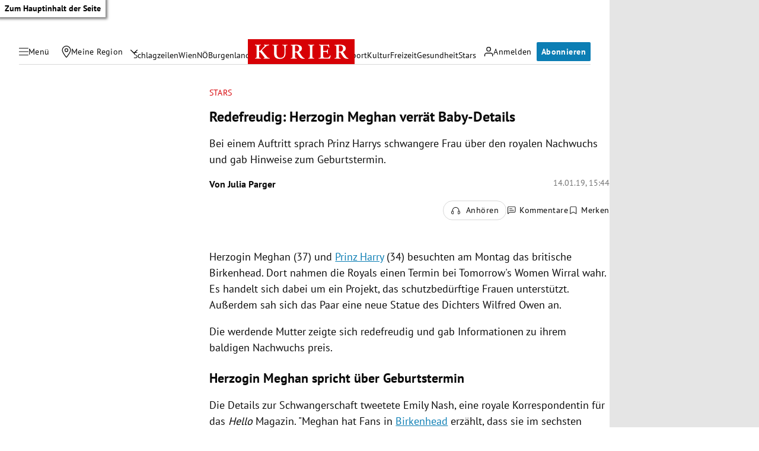

--- FILE ---
content_type: text/html; charset=UTF-8
request_url: https://kurier.at/stars/redefreudig-herzogin-meghan-verraet-baby-details/400377449
body_size: 45279
content:

<!doctype html>
<html lang="de">
<head>
    <script id="dataLayer">
        dataLayer = [{"AdsEnabled":true,"IsCollectable":true,"FzEvent":false,"AdSection":"Stars","Artikelalter":"61+ Tage","ArtikelId":"400377449","Artikeltags":"Birkenhead,Emily Nash,Geburtstermin,Getty Images,Hannah Furness,Prinz Harry,Schwangerschaft,Sussex,Vorfreude","Artikeltyp":"article","Agentur":"kurier.at","Canonical":"https:\/\/kurier.at\/stars\/redefreudig-herzogin-meghan-verraet-baby-details\/400377449","Channel":"Stars","Erscheinungsdatum":"2019.01.14","ErscheinungsZeitpunkt":1547477050,"Kampagne":null,"Portal":"kurier.at","PremiumContent":null,"article_type":"free","Section":"Stars & Kultur","Seitenlaenge":"1001-2000","Seitentitel":"Redefreudig: Herzogin Meghan verr\u00e4t Baby-Details","SeoTitel":"Redefreudig: Herzogin Meghan verr\u00e4t Baby-Details","Seitentyp":"Artikelseite","SponsoredContent":null,"WortAnzahl":188,"TextParagraphs":5,"Neuwo":null}];
    </script>

    <meta charset="UTF-8">
    <meta name="viewport"
          content="width=device-width, initial-scale=1.0, maximum-scale=5.0, minimum-scale=1.0">
    <meta http-equiv="X-UA-Compatible" content="ie=edge">


            <title>Redefreudig: Herzogin Meghan verrät Baby-Details &#x7C; Kurier</title>

    <meta
         property="og:url"        content="https://kurier.at/stars/redefreudig-herzogin-meghan-verraet-baby-details/400377449">
    <meta
         property="og:title"        content="Redefreudig: Herzogin Meghan verrät Baby-Details">
    <meta
         property="og:description"        content="Bei einem Auftritt sprach Prinz Harrys schwangere Frau über den royalen Nachwuchs und gab Hinweise zum Geburtstermin.">
    <meta
         property="og:type"        content="article">
    <meta
         property="fb:app_id"        content="1182395810318518">
    <meta
        name="twitter:card"         content="summary_large_image">
    <meta
        name="twitter:site"         content="@KURIERat">
    <meta
        name="apple-itunes-app"         content="app-id=399327117">
    <meta
        name="cXenseParse:articleid"         content="400377449">
    <meta
        name="cXenseParse:author"         content="https://kurier.at/author/Julia.Parger">
    <meta
        name="cXenseParse:brj-publisheddate"         content="01.14.2019">
    <meta
        name="cXenseParse:brj-publishedtime"         content="2019-01-14T14:44:10Z">
    <meta
        name="cXenseParse:brj-lead"         content="Bei einem Auftritt sprach Prinz Harrys schwangere Frau über den royalen Nachwuchs und gab Hinweise z">
    <meta
        name="cXenseParse:brj-pretitle"         content="Stars">
    <meta
         property="article:published_time"        content="2019-01-14T14:44:10Z">
    <meta
         property="article:modified_time"        content="2019-01-14T15:40:54Z">
    <meta
         property="article:author"        content="https://kurier.at/author/Julia.Parger">
    <meta
         property="article:section"        content="Stars">
    <meta
         property="article:tag"        content="Prinz Harry">
    <meta
         property="article:tag"        content="Vorfreude">
    <meta
         property="article:tag"        content="Schwangerschaft">
    <meta
         property="article:tag"        content="Birkenhead">
    <meta
         property="article:tag"        content="Sussex">
    <meta
         property="article:tag"        content="Getty Images">
    <meta
         property="article:tag"        content="Emily Nash">
    <meta
         property="article:tag"        content="Geburtstermin">
    <meta
         property="article:tag"        content="Hannah Furness">
    <meta
        name="robots"         content="max-image-preview:large">
    <meta
        name="author"         content="Julia.Parger">
            <link rel="canonical"
              href="https://kurier.at/stars/redefreudig-herzogin-meghan-verraet-baby-details/400377449"  >
        

<link rel="apple-touch-icon" sizes="180x180" href="/assets/main/img/apple-touch-icon.BrFXXwhG.png">
<link rel="icon" type="image/png" sizes="32x32" href="/assets/main/img/favicon-32x32.Dxy7Ixtm.png">
<link rel="icon" type="image/png" sizes="16x16" href="/assets/main/img/favicon-16x16.CK1-9Guz.png">
<link rel="manifest" href="/assets/main/data/manifest.DrW-teVr.json">
<link rel="mask-icon" href="/assets/main/img/safari-pinned-tab.FlCH40f7.svg" color="#5bbad5">
<link rel="shortcut icon" href="/assets/main/img/favicon.Djmmy4eZ.ico">
<meta name="msapplication-TileColor" content="#da532c">
<meta name="msapplication-config" content="/assets/main/data/browserconfig.DBHHVOmY.xml">
<meta name="theme-color" content="#ffffff">

    


        <link rel="preconnect" href="https://image.kurier.at" crossorigin>
    <link rel="preload" href="/assets/main/fonts/pt-sans-v17-latin-regular.ByLavmr2.woff2" as="font" type="font/woff2"
          crossorigin>
    <link rel="preload" href="/assets/main/fonts/pt-sans-v17-latin-700.B23mgray.woff2" as="font" type="font/woff2"
          crossorigin>
    <link rel="preload" href="/assets/main/fonts/charis-sil-v2-latin-700.ChAsMzFa.woff2" as="font" type="font/woff2"
          crossorigin>

    <link rel="dns-prefetch" href="https://id.tinypass.com"/>
    <link rel="dns-prefetch" href="https://sdk.privacy-center.org"/>
    <link rel="dns-prefetch" href="https://BbdARHk9NQWBeBgBx.ay.delivery"/>
    <link rel="dns-prefetch" href="https://www.googletagmanager.com"/>
    <link rel="dns-prefetch" href="https://static.cleverpush.com"/>
    <link rel="dns-prefetch" href="https://data-e0cdc680c2.kurier.at"/>
    <link rel="dns-prefetch" href="https://securepubads.g.doubleclick.net"/>
    <link rel="dns-prefetch" href="https://static.chartbeat.com"/>
    <link rel="dns-prefetch" href="https://www.google-analytics.com"/>

    <link rel="stylesheet" href="/assets/main/css/mainCSS.FW4UyBr4.css">


    
    <script defer type="application/json" data-config>
        {
          "imageUrl": "https://image.kurier.at",
          "apiUrl": "https://efs-varnish.kurier.at",
          "dataLayer": {"AdsEnabled":true,"IsCollectable":true,"FzEvent":false,"AdSection":"Stars","Artikelalter":"61+ Tage","ArtikelId":"400377449","Artikeltags":"Birkenhead,Emily Nash,Geburtstermin,Getty Images,Hannah Furness,Prinz Harry,Schwangerschaft,Sussex,Vorfreude","Artikeltyp":"article","Agentur":"kurier.at","Canonical":"https:\/\/kurier.at\/stars\/redefreudig-herzogin-meghan-verraet-baby-details\/400377449","Channel":"Stars","Erscheinungsdatum":"2019.01.14","ErscheinungsZeitpunkt":1547477050,"Kampagne":null,"Portal":"kurier.at","PremiumContent":null,"article_type":"free","Section":"Stars & Kultur","Seitenlaenge":"1001-2000","Seitentitel":"Redefreudig: Herzogin Meghan verr\u00e4t Baby-Details","SeoTitel":"Redefreudig: Herzogin Meghan verr\u00e4t Baby-Details","Seitentyp":"Artikelseite","SponsoredContent":null,"WortAnzahl":188,"TextParagraphs":5,"Neuwo":null},
          "piano": {"aid":"r1QtomDmj6","mode":"experience","rid":"RVBLMMZ","adFreeOfferId":"OF8GTKDL0VIV","adFreeResourceId":"RKD8O4V","adFreeTemplateId":"OTEQFH3I1LBH","adReducedResourceId":"RUFI4I3"},
          "oewa": {
            "cn": "at",
            "cp": "RedCont/Nachrichten/GesellschaftUndLeute",
            "st": "at_w_atkurier"
          },
          "teaserIds": [400345090,400372658,400377449,400377485,400367825,400374749],
          "checkoutUrl": "https://checkout.kurier.at"
        }
    </script>
        <script type="module" defer src="/assets/main/js/main.C0ghmOIE.js"></script>
    
    
            <script type="application/ld+json">{"@context":"https://schema.org","mainEntityOfPage":"https://kurier.at/stars/redefreudig-herzogin-meghan-verraet-baby-details/400377449","description":"Bei einem Auftritt sprach Prinz Harrys schwangere Frau über den royalen Nachwuchs und gab Hinweise zum Geburtstermin.","publisher":{"@type":"Organization","name":"kurier.at","url":"https://kurier.at/","logo":{"@type":"ImageObject","url":"https://kurier.at/img/logo.png","width":105,"height":48}},"keywords":"Birkenhead,Emily Nash,Geburtstermin,Getty Images,Hannah Furness,Prinz Harry,Schwangerschaft,Sussex,Vorfreude","@type":"NewsArticle","headline":"Redefreudig: Herzogin Meghan verrät Baby-Details","datePublished":"2019-01-14T14:44:10+00:00","dateModified":"2019-01-14T15:40:54+00:00","author":[{"@type":"Person","name":"Julia Parger","url":"https://kurier.at/author/Julia.Parger"}]}</script>
    

        <style type="text/css">
      body.clean-article-test main .article .article-main .bottalk,
      body.clean-article-test main .article .article-main .bottalk-observer,
      body.clean-article-test main .article .article-main .article-summary {
        display: none !important;
      }
      body.clean-article-test main .article .article-main .headerComp-footer {
        margin-bottom: 1rem;
      }
      body.clean-article-test main .article .article-main .headerComp-footer ~ .paywall {
        padding-top: 1.5rem;
        border-top: 1px solid var(--outlines);
      }
    </style>

    <script>
      (function () {
        var storageKey = "isDiscoverUser";
        var className = "clean-article-test";

        var ls = {
          get: function(k) { try { return window.sessionStorage.getItem(k); } catch(e) { return null; } },
          set: function(k,v) { try { window.sessionStorage.setItem(k, v); } catch(e) {} }
        };

        var currentGroup = ls.get(storageKey);

        if (currentGroup === null) {
          
          var ref = (document.referrer || "").toLowerCase();
          var isPotentialDiscoverUser = (ref === "" || ref.includes("googlequicksearchbox"));

          if (isPotentialDiscoverUser) {
            if (Math.random() < 0.10) { 
              currentGroup = (Math.random() < 0.50) ? "clean" : "dirty";
            } else {
              currentGroup = "undefined";
            }

            ls.set(storageKey, currentGroup);
          }
        }

        if (currentGroup === "clean") {
          var addClass = function() {
            if (document.body) {
              document.body.classList.add(className);
            }
          };
          document.addEventListener("DOMContentLoaded", addClass);
        }
      })();
    </script>
    

</head>


<body class="no-js   ">
<a href="#main" class="skip-link">Zum Hauptinhalt der Seite</a>

 



                                                                                                                                                                                                                                                                                                                                                                                                                                                                                                                                                                                                                                                                                                                                                                                                                                                                                                                                                                                                                                                                                                                                                                                                                                                                                                                                                                                                                                                                                                                                                                                                                                                                                                                                                                                                                                                                                                                                                                                                                                                                                                                                                                                                            

<div data-ad data-adsuperbanner></div>

<header class="siteHeader">
    <div class="top-bar">
        <div class="top-bar-left">
          <button type="button" class="menu-trigger" aria-label="Menü" aria-expanded="false" aria-controls="secondary-nav">
            <div class="menu-trigger-wrapper">
              

<span class="icon icon-bars " aria-hidden="true">
    <svg><use xlink:href="#bars"></use></svg>
</span>
              

<span class="icon icon-close " aria-hidden="true">
    <svg><use xlink:href="#close"></use></svg>
</span>
            </div>
            <span class="desktop-only">Menü</span>
          </button>
          <div class="location-wrapper">
            <a href="" class="my-region-link" aria-label="Meine Region">
              

<span class="icon icon-location " aria-hidden="true">
    <svg><use xlink:href="#location"></use></svg>
</span>
 <span class="desktop-only">Meine Region</span>
            </a>
            <button type="button" class="location-dialog-trigger desktop-only" aria-label="Meine Region - Auswahl öffnen">

<span class="icon icon-arrow-down " aria-hidden="true">
    <svg><use xlink:href="#arrow-down"></use></svg>
</span>
</button>
            <div id="regionTooltip"></div>
          </div>
        </div>
        <a class="logo" href="/" title="Kurier Startseite">
            <svg>
                <use xlink:href="#logo"></use>
            </svg>
        </a>
        <div class="top-bar-right">
          <div data-login>
            <button type="button" class="mein-kurier-trigger" aria-label="Anmelden">

<span class="icon icon-user " aria-hidden="true">
    <svg><use xlink:href="#user"></use></svg>
</span>
              <span class="desktop-only">Anmelden</span>
            </button>
          </div>
          <div data-subscription-forward></div>

        </div>
    </div>
  </header>


    <nav aria-label="Hauptnavigation" class="main-nav">
      <div class="navlist">
                                                                  <a href="https://kurier.at/neues" class="">Schlagzeilen</a>
                                                        <a href="https://kurier.at/chronik/wien" class="">Wien</a>
                                                        <a href="https://kurier.at/chronik/niederoesterreich" class="">NÖ</a>
                                                        <a href="https://kurier.at/chronik/burgenland" class="">Burgenland</a>
                                                        <a href="https://kurier.at/chronik" class="">Österreich</a>
                                                        <a href="https://kurier.at/politik" class="">Politik</a>
                                                        <a href="https://kurier.at/wirtschaft" class="">Wirtschaft</a>
                                                        <a href="https://kurier.at/sport" class="">Sport</a>
                                                        <a href="https://kurier.at/kultur" class="">Kultur</a>
                                                        <a href="https://kurier.at/freizeit" class="">Freizeit</a>
                                                        <a href="https://kurier.at/gesund" class="">Gesundheit</a>
                                                        <a href="https://kurier.at/stars" class="">Stars</a>
                                                                                                                              </div>
  </nav>


  <dialog id="region-select" name="region-select" data-drawer>
    <div class="region-select-content" data-drawer-container>
      <div class="dialog-header" data-drawer-header>
        <h2>Meine Region</h2>
        <button type="button" class="close-button" id="closeRegionDialog" aria-label="Dialogfenster schlißen">

<span class="icon icon-close " aria-hidden="true">
    <svg><use xlink:href="#close"></use></svg>
</span>
</button>
      </div>

      <div class="dialog-content" data-drawer-body>
                              <div class="region-block">
              <h3>Wien</h3>
              <ul class="region-list">
                                  <li class="region-item">
                    <a href="https://kurier.at/chronik/wien/im-guertel" data-region="Wien|Innerhalb des Gürtels" data-title="Innerhalb des Gürtels">
                      Innerhalb des Gürtels
                                              <span class="region-item-description">1–9 &amp; 20. Bezirk</span>
                                          </a>
                  </li>
                                  <li class="region-item">
                    <a href="https://kurier.at/chronik/wien/ausserhalb-des-guertels" data-region="Wien|Außerhalb des Gürtels" data-title="Außerhalb des Gürtels">
                      Außerhalb des Gürtels
                                              <span class="region-item-description">10–19 &amp; 23. Bezirk</span>
                                          </a>
                  </li>
                                  <li class="region-item">
                    <a href="https://kurier.at/chronik/wien/donaubezirke" data-region="Wien|Donaubezirke" data-title="Donaubezirke">
                      Donaubezirke
                                              <span class="region-item-description">21 &amp; 22. Bezirk</span>
                                          </a>
                  </li>
                              </ul>
            </div>
                                        <div class="region-block">
              <h3>Niederösterreich</h3>
              <ul class="region-list">
                                  <li class="region-item">
                    <a href="https://kurier.at/chronik/niederoesterreich/wien-umgebung" data-region="Niederösterreich|Rund um Wien" data-title="Rund um Wien">
                      Rund um Wien
                                          </a>
                  </li>
                                  <li class="region-item">
                    <a href="https://kurier.at/chronik/niederoesterreich/zentralregion" data-region="Niederösterreich|Zentralregion" data-title="Zentralregion">
                      Zentralregion
                                          </a>
                  </li>
                                  <li class="region-item">
                    <a href="https://kurier.at/chronik/niederoesterreich/waldviertel" data-region="Niederösterreich|Waldviertel" data-title="Waldviertel">
                      Waldviertel
                                          </a>
                  </li>
                                  <li class="region-item">
                    <a href="https://kurier.at/chronik/niederoesterreich/weinviertel" data-region="Niederösterreich|Weinviertel" data-title="Weinviertel">
                      Weinviertel
                                          </a>
                  </li>
                                  <li class="region-item">
                    <a href="https://kurier.at/chronik/niederoesterreich/thermenregion" data-region="Niederösterreich|Thermenregion" data-title="Thermenregion">
                      Thermenregion
                                          </a>
                  </li>
                                  <li class="region-item">
                    <a href="https://kurier.at/chronik/niederoesterreich/mostviertel" data-region="Niederösterreich|Mostviertel" data-title="Mostviertel">
                      Mostviertel
                                          </a>
                  </li>
                              </ul>
            </div>
                                        <div class="region-block">
              <h3>Burgenland</h3>
              <ul class="region-list">
                                  <li class="region-item">
                    <a href="https://kurier.at/chronik/burgenland/norden" data-region="Burgenland|Nordburgenland" data-title="Nordburgenland">
                      Nordburgenland
                                          </a>
                  </li>
                                  <li class="region-item">
                    <a href="https://kurier.at/chronik/burgenland/eisenstadt" data-region="Burgenland|Eisenstadt" data-title="Eisenstadt">
                      Eisenstadt
                                          </a>
                  </li>
                                  <li class="region-item">
                    <a href="https://kurier.at/chronik/burgenland/sueden" data-region="Burgenland|Südburgenland" data-title="Südburgenland">
                      Südburgenland
                                          </a>
                  </li>
                              </ul>
            </div>
                                        <div class="btn-container region-block-btn">
              <a href="https://kurier.at/chronik" class="button-link secondary">Alle Bundesländer 

<span class="icon icon-slider-arrow " aria-hidden="true">
    <svg><use xlink:href="#slider-arrow"></use></svg>
</span>
</a>
            </div>
                        </div>
    </div>
  </dialog>

  

<nav id="secondary-nav" role="navigation" aria-label="Kurier Menü" class="secondary-navigation" hidden inert>
  <div class="secondary-navigation-header">
    <button type="button" class="close" aria-label="Kurier Menü schließen">

<span class="icon icon-close " aria-hidden="true">
    <svg><use xlink:href="#close"></use></svg>
</span>
</button>
    <div class="search-wrapper">
      <form class="search-form" data-searchForm>
  <div class="search-term-wrapper">
    

<span class="icon icon-search " aria-hidden="true">
    <svg><use xlink:href="#search"></use></svg>
</span>
    <input type="text" value="" placeholder="Suche" required aria-label="Suche">
  </div>
  <button type="submit" class="btn search" aria-label="Suchen">
      <span class="btn-inner">
          <span class="btn-text">
            

<span class="icon icon-angle " aria-hidden="true">
    <svg><use xlink:href="#angle"></use></svg>
</span>
          </span>
      </span>
  </button>
</form>
    </div>
  </div>

  <div class="scroll-wrapper">  
    <div class="fullmenu">

          <div class="fullmenu-block highlights">
        <h2>Highlights</h2>
                                <a href="https://epaper.kurier.at/">
                                                                      

<span class="icon icon-epaper " aria-hidden="true">
    <svg><use xlink:href="#epaper"></use></svg>
</span>
                                ePaper
              </a>
                        
                                <a href="https://kurier.at/newsletter">
                                                                      

<span class="icon icon-newsletter " aria-hidden="true">
    <svg><use xlink:href="#newsletter"></use></svg>
</span>
                                Newsletter
              </a>
                        
                                <a href="https://kurier.at/video">
                                                                      

<span class="icon icon-video " aria-hidden="true">
    <svg><use xlink:href="#video"></use></svg>
</span>
                                Mediathek
              </a>
                        
                                <a href="https://kurier.at/podcasts">
                                                                      

<span class="icon icon-podcast " aria-hidden="true">
    <svg><use xlink:href="#podcast"></use></svg>
</span>
                                Podcast
              </a>
                        
                                <a href="https://kurier.at/horoskop">
                                                                      

<span class="icon icon-horoscope " aria-hidden="true">
    <svg><use xlink:href="#horoscope"></use></svg>
</span>
                                Horoskop
              </a>
                        
                                <a href="https://kurier.at/gewinnspiele">
                                                                      

<span class="icon icon-giveaways " aria-hidden="true">
    <svg><use xlink:href="#giveaways"></use></svg>
</span>
                                Gewinnspiele
              </a>
                        
                                <a href="#cleverpush-bell-speechbubble">
                                                                      

<span class="icon icon-notice " aria-hidden="true">
    <svg><use xlink:href="#notice"></use></svg>
</span>
                                Mitteilungen
              </a>
                        
        
      </div>
          <div class="fullmenu-block ressorts">
        <h2>Ressorts</h2>
                              <div class="menu-with-children">
              <div class="menu-with-children-trigger">
                <a href="https://kurier.at/politik">Politik</a>

                <button
                  class="accordion-trigger"
                  aria-label="Politik Untermenü öffnen oder schließen"
                  aria-expanded="false"
                  aria-controls="menu-politik"
                  id="trigger-politik"
                >
                  <span class="visually-hidden">Politik Untermenü</span>
                  <div class="icon-container">
                    

<span class="icon icon-plus " aria-hidden="true">
    <svg><use xlink:href="#plus"></use></svg>
</span>
                    

<span class="icon icon-minus " aria-hidden="true">
    <svg><use xlink:href="#minus"></use></svg>
</span>
                  </div>
                </button>
              </div>

              <div
                class="menu-with-children-submenu-wrapper"
                role="region"
                aria-labelledby="trigger-politik"
                id="menu-politik"
                hidden
                inert
              >
                <div class="menu-with-children-submenu">
                                      <a href="https://kurier.at/politik/inland">Inland</a>
                                      <a href="https://kurier.at/politik/ausland">Ausland</a>
                                  </div>
              </div>
            </div>
                        
                              <div class="menu-with-children">
              <div class="menu-with-children-trigger">
                <a href="https://kurier.at/chronik">Österreich</a>

                <button
                  class="accordion-trigger"
                  aria-label="Österreich Untermenü öffnen oder schließen"
                  aria-expanded="false"
                  aria-controls="menu-österreich"
                  id="trigger-österreich"
                >
                  <span class="visually-hidden">Österreich Untermenü</span>
                  <div class="icon-container">
                    

<span class="icon icon-plus " aria-hidden="true">
    <svg><use xlink:href="#plus"></use></svg>
</span>
                    

<span class="icon icon-minus " aria-hidden="true">
    <svg><use xlink:href="#minus"></use></svg>
</span>
                  </div>
                </button>
              </div>

              <div
                class="menu-with-children-submenu-wrapper"
                role="region"
                aria-labelledby="trigger-österreich"
                id="menu-österreich"
                hidden
                inert
              >
                <div class="menu-with-children-submenu">
                                      <a href="https://kurier.at/chronik/wien">Wien</a>
                                      <a href="https://kurier.at/chronik/niederoesterreich">Niederösterreich</a>
                                      <a href="https://kurier.at/chronik/burgenland">Burgenland</a>
                                      <a href="https://kurier.at/chronik/oberoesterreich">Oberösterreich</a>
                                      <a href="https://kurier.at/chronik/steiermark">Steiermark</a>
                                      <a href="https://kurier.at/chronik/kaernten">Kärnten</a>
                                      <a href="https://kurier.at/chronik/salzburg">Salzburg</a>
                                      <a href="https://kurier.at/chronik/tirol">Tirol</a>
                                      <a href="https://kurier.at/chronik/vorarlberg">Vorarlberg</a>
                                      <a href="https://kurier.at/chronik/gericht">Gericht</a>
                                  </div>
              </div>
            </div>
                        
                              <div class="menu-with-children">
              <div class="menu-with-children-trigger">
                <a href="https://kurier.at/sport">Sport</a>

                <button
                  class="accordion-trigger"
                  aria-label="Sport Untermenü öffnen oder schließen"
                  aria-expanded="false"
                  aria-controls="menu-sport"
                  id="trigger-sport"
                >
                  <span class="visually-hidden">Sport Untermenü</span>
                  <div class="icon-container">
                    

<span class="icon icon-plus " aria-hidden="true">
    <svg><use xlink:href="#plus"></use></svg>
</span>
                    

<span class="icon icon-minus " aria-hidden="true">
    <svg><use xlink:href="#minus"></use></svg>
</span>
                  </div>
                </button>
              </div>

              <div
                class="menu-with-children-submenu-wrapper"
                role="region"
                aria-labelledby="trigger-sport"
                id="menu-sport"
                hidden
                inert
              >
                <div class="menu-with-children-submenu">
                                      <a href="https://kurier.at/sport/fussball">Fußball</a>
                                      <a href="https://kurier.at/sport/fussball/tabellen">Tabellen</a>
                                      <a href="https://kurier.at/sport/motorsport">Motorsport</a>
                                      <a href="https://kurier.at/sport/tennis">Tennis</a>
                                      <a href="https://kurier.at/sport/wintersport">Wintersport</a>
                                  </div>
              </div>
            </div>
                        
                              <div class="menu-with-children">
              <div class="menu-with-children-trigger">
                <a href="https://kurier.at/wirtschaft">Wirtschaft</a>

                <button
                  class="accordion-trigger"
                  aria-label="Wirtschaft Untermenü öffnen oder schließen"
                  aria-expanded="false"
                  aria-controls="menu-wirtschaft"
                  id="trigger-wirtschaft"
                >
                  <span class="visually-hidden">Wirtschaft Untermenü</span>
                  <div class="icon-container">
                    

<span class="icon icon-plus " aria-hidden="true">
    <svg><use xlink:href="#plus"></use></svg>
</span>
                    

<span class="icon icon-minus " aria-hidden="true">
    <svg><use xlink:href="#minus"></use></svg>
</span>
                  </div>
                </button>
              </div>

              <div
                class="menu-with-children-submenu-wrapper"
                role="region"
                aria-labelledby="trigger-wirtschaft"
                id="menu-wirtschaft"
                hidden
                inert
              >
                <div class="menu-with-children-submenu">
                                      <a href="https://kurier.at/wirtschaft/immo">Immobilien</a>
                                      <a href="https://kurier.at/wirtschaft/karriere">Karriere</a>
                                  </div>
              </div>
            </div>
                        
                              <div class="menu-with-children">
              <div class="menu-with-children-trigger">
                <a href="https://kurier.at/stars">Stars</a>

                <button
                  class="accordion-trigger"
                  aria-label="Stars Untermenü öffnen oder schließen"
                  aria-expanded="false"
                  aria-controls="menu-stars"
                  id="trigger-stars"
                >
                  <span class="visually-hidden">Stars Untermenü</span>
                  <div class="icon-container">
                    

<span class="icon icon-plus " aria-hidden="true">
    <svg><use xlink:href="#plus"></use></svg>
</span>
                    

<span class="icon icon-minus " aria-hidden="true">
    <svg><use xlink:href="#minus"></use></svg>
</span>
                  </div>
                </button>
              </div>

              <div
                class="menu-with-children-submenu-wrapper"
                role="region"
                aria-labelledby="trigger-stars"
                id="menu-stars"
                hidden
                inert
              >
                <div class="menu-with-children-submenu">
                                      <a href="https://kurier.at/stars/royals">Royals</a>
                                      <a href="https://kurier.at/stars/austropromis">Austropromis</a>
                                      <a href="https://kurier.at/trend-hub">Trend-Hub</a>
                                  </div>
              </div>
            </div>
                        
                              <div class="menu-with-children">
              <div class="menu-with-children-trigger">
                <a href="https://kurier.at/freizeit">Freizeit</a>

                <button
                  class="accordion-trigger"
                  aria-label="Freizeit Untermenü öffnen oder schließen"
                  aria-expanded="false"
                  aria-controls="menu-freizeit"
                  id="trigger-freizeit"
                >
                  <span class="visually-hidden">Freizeit Untermenü</span>
                  <div class="icon-container">
                    

<span class="icon icon-plus " aria-hidden="true">
    <svg><use xlink:href="#plus"></use></svg>
</span>
                    

<span class="icon icon-minus " aria-hidden="true">
    <svg><use xlink:href="#minus"></use></svg>
</span>
                  </div>
                </button>
              </div>

              <div
                class="menu-with-children-submenu-wrapper"
                role="region"
                aria-labelledby="trigger-freizeit"
                id="menu-freizeit"
                hidden
                inert
              >
                <div class="menu-with-children-submenu">
                                      <a href="https://freizeit.at/lifestyle">Lifestyle</a>
                                      <a href="https://freizeit.at/essen-trinken">Kulinarik</a>
                                      <a href="https://freizeit.at/lust-liebe">Liebe</a>
                                      <a href="https://freizeit.at/reise">Reise</a>
                                      <a href="https://freizeit.at/zeitgeist">Zeitgeist</a>
                                  </div>
              </div>
            </div>
                        
                              <div class="menu-with-children">
              <div class="menu-with-children-trigger">
                <a href="https://kurier.at/gesund">Gesundheit</a>

                <button
                  class="accordion-trigger"
                  aria-label="Gesundheit Untermenü öffnen oder schließen"
                  aria-expanded="false"
                  aria-controls="menu-gesundheit"
                  id="trigger-gesundheit"
                >
                  <span class="visually-hidden">Gesundheit Untermenü</span>
                  <div class="icon-container">
                    

<span class="icon icon-plus " aria-hidden="true">
    <svg><use xlink:href="#plus"></use></svg>
</span>
                    

<span class="icon icon-minus " aria-hidden="true">
    <svg><use xlink:href="#minus"></use></svg>
</span>
                  </div>
                </button>
              </div>

              <div
                class="menu-with-children-submenu-wrapper"
                role="region"
                aria-labelledby="trigger-gesundheit"
                id="menu-gesundheit"
                hidden
                inert
              >
                <div class="menu-with-children-submenu">
                                      <a href="https://kurier.at/wissen">Wissen</a>
                                      <a href="https://kurier.at/mental-health">Mental Health</a>
                                  </div>
              </div>
            </div>
                        
                              <div class="menu-with-children">
              <div class="menu-with-children-trigger">
                <a href="https://kurier.at/kultur">Kultur</a>

                <button
                  class="accordion-trigger"
                  aria-label="Kultur Untermenü öffnen oder schließen"
                  aria-expanded="false"
                  aria-controls="menu-kultur"
                  id="trigger-kultur"
                >
                  <span class="visually-hidden">Kultur Untermenü</span>
                  <div class="icon-container">
                    

<span class="icon icon-plus " aria-hidden="true">
    <svg><use xlink:href="#plus"></use></svg>
</span>
                    

<span class="icon icon-minus " aria-hidden="true">
    <svg><use xlink:href="#minus"></use></svg>
</span>
                  </div>
                </button>
              </div>

              <div
                class="menu-with-children-submenu-wrapper"
                role="region"
                aria-labelledby="trigger-kultur"
                id="menu-kultur"
                hidden
                inert
              >
                <div class="menu-with-children-submenu">
                                      <a href="https://kurier.at/kultur/medien">Medien</a>
                                      <a href="https://kurier.at/streaming">Streaming</a>
                                  </div>
              </div>
            </div>
                        
                              <div class="menu-with-children">
              <div class="menu-with-children-trigger">
                <a href="https://kurier.at/meinung">Meinung</a>

                <button
                  class="accordion-trigger"
                  aria-label="Meinung Untermenü öffnen oder schließen"
                  aria-expanded="false"
                  aria-controls="menu-meinung"
                  id="trigger-meinung"
                >
                  <span class="visually-hidden">Meinung Untermenü</span>
                  <div class="icon-container">
                    

<span class="icon icon-plus " aria-hidden="true">
    <svg><use xlink:href="#plus"></use></svg>
</span>
                    

<span class="icon icon-minus " aria-hidden="true">
    <svg><use xlink:href="#minus"></use></svg>
</span>
                  </div>
                </button>
              </div>

              <div
                class="menu-with-children-submenu-wrapper"
                role="region"
                aria-labelledby="trigger-meinung"
                id="menu-meinung"
                hidden
                inert
              >
                <div class="menu-with-children-submenu">
                                      <a href="https://kurier.at/meinung/leitartikel">Leitartikel</a>
                                      <a href="https://kurier.at/meinung/kommentare">Aktuelle Kommentare</a>
                                      <a href="https://kurier.at/kolumnen/ohrwaschl">Ohrwaschl</a>
                                      <a href="https://kurier.at/kolumnen/durch-die-woche">Wochenkolumnen</a>
                                  </div>
              </div>
            </div>
                        
                              <div class="menu-with-children">
              <div class="menu-with-children-trigger">
                <a href="https://kurier.at/motor">Mobilität</a>

                <button
                  class="accordion-trigger"
                  aria-label="Mobilität Untermenü öffnen oder schließen"
                  aria-expanded="false"
                  aria-controls="menu-mobilität"
                  id="trigger-mobilität"
                >
                  <span class="visually-hidden">Mobilität Untermenü</span>
                  <div class="icon-container">
                    

<span class="icon icon-plus " aria-hidden="true">
    <svg><use xlink:href="#plus"></use></svg>
</span>
                    

<span class="icon icon-minus " aria-hidden="true">
    <svg><use xlink:href="#minus"></use></svg>
</span>
                  </div>
                </button>
              </div>

              <div
                class="menu-with-children-submenu-wrapper"
                role="region"
                aria-labelledby="trigger-mobilität"
                id="menu-mobilität"
                hidden
                inert
              >
                <div class="menu-with-children-submenu">
                                      <a href="https://kurier.at/motor/tests">Im Test</a>
                                      <a href="https://kurier.at/motor/e-mobility">E-Mobilität</a>
                                      <a href="https://kurier.at/motor/fahrrad">Fahrräder</a>
                                      <a href="https://kurier.at/motor/motorrad">Motorräder</a>
                                  </div>
              </div>
            </div>
                        
                                <a href="https://kurier.at/trend-hub">
                                Trend-Hub
              </a>
                        
                                <a href="https://kurier.at/fokus">
                                Fokus
              </a>
                        
                                <a href="https://kurier.at/politik/klima">
                                Klima
              </a>
                        
                                <a href="https://kurier.at/analysen">
                                Analysen
              </a>
                        
                                <a href="https://kurier.at/interviews">
                                Interviews
              </a>
                        
                                <a href="https://kurier.at/reportagen">
                                Reportagen
              </a>
                        
                                <a href="https://kurier.at/cm/wohnwelt">
                                Wohnwelt (Anzeige)
              </a>
                        
        
      </div>
          <div class="fullmenu-block services">
        <h2>Services</h2>
                                <a href="https://kurier.at/pammesberger">
                                                                      

<span class="icon icon-pammesberger " aria-hidden="true">
    <svg><use xlink:href="#pammesberger"></use></svg>
</span>
                                Pammesberger
              </a>
                        
                                <a href="https://spiele.kurier.at/">
                                                                      

<span class="icon icon-onlinegames " aria-hidden="true">
    <svg><use xlink:href="#onlinegames"></use></svg>
</span>
                                Spiele
              </a>
                        
                                <a href="https://vorteilswelt.kurier.at/">
                                                                      

<span class="icon icon-deals " aria-hidden="true">
    <svg><use xlink:href="#deals"></use></svg>
</span>
                                Vorteilswelt
              </a>
                        
                                <a href="https://www.film.at/tv-programm">
                                                                      

<span class="icon icon-tvguide " aria-hidden="true">
    <svg><use xlink:href="#tvguide"></use></svg>
</span>
                                TV-Programm
              </a>
                        
                                <a href="https://film.at/kinoprogramm">
                                                                      

<span class="icon icon-movies " aria-hidden="true">
    <svg><use xlink:href="#movies"></use></svg>
</span>
                                Kinoprogramm
              </a>
                        
                                <a href="https://events.at/">
                                                                                                            

<span class="icon icon-events " aria-hidden="true">
    <svg><use xlink:href="#events"></use></svg>
</span>
                                Eventsuche
              </a>
                        
                                <a href="https://partnersuche.kurier.at/?_gl=1%2Abmjafs%2A_gcl_au%2AOTcyNzI2NzMwLjE3NDQxOTk5NDk.">
                                                                      

<span class="icon icon-dating " aria-hidden="true">
    <svg><use xlink:href="#dating"></use></svg>
</span>
                                Partnersuche
              </a>
                        
                                <a href="https://kurier.at/70jahre/titelseiten">
                                                                      

<span class="icon icon-archive " aria-hidden="true">
    <svg><use xlink:href="#archive"></use></svg>
</span>
                                Titelseitenarchiv
              </a>
                        
        
      </div>
          <div class="fullmenu-block kurier-produkte">
        <h2>Kurier Produkte</h2>
                                <a href="https://freizeit.at/">
                                freizeit
              </a>
                        
                                <a href="https://futurezone.at/">
                                futurezone
              </a>
                        
                                <a href="https://www.profil.at/">
                                profil.at
              </a>
                        
                                <a href="https://kurier.tv/">
                                KURIER TV
              </a>
                        
                                <a href="https://wasjetzt.schule/">
                                WAS JETZT SCHULE
              </a>
                        
                                <a href="https://www.dibeo.at/">
                                dibeo.at
              </a>
                        
                                <a href="https://job.kurier.at/">
                                jobs.kurier.at
              </a>
                        
                                <a href="https://www.bazar.at/">
                                Bazar
              </a>
                        
        
      </div>
          <div class="fullmenu-block spiele">
        <h2>Spiele</h2>
                                <a href="https://spiele.kurier.at/solitaer/">
                                Solitaer
              </a>
                        
                                <a href="https://spiele.kurier.at/sudoku">
                                Sudoku
              </a>
                        
                                <a href="https://spiele.kurier.at/sudoku/sehr-schwer">
                                Sudoku sehr schwer
              </a>
                        
                                <a href="https://spiele.kurier.at/mahjong">
                                Mahjong
              </a>
                        
                                <a href="https://spiele.kurier.at/bubble-shooter">
                                Bubbles
              </a>
                        
                                <a href="https://spiele.kurier.at/exchange">
                                eXchange
              </a>
                        
                                <a href="https://spiele.kurier.at/schach">
                                Schach
              </a>
                        
        
      </div>
          <div class="fullmenu-block info-und-kontakt">
        <h2>Info und Kontakt</h2>
                                <a href="https://kurier.at/info/kontakt/971465">
                                Kontakt
              </a>
                        
                                <a href="https://www.kurieranzeigen.at/">
                                Anzeigen
              </a>
                        
                                <a href="https://www.kurieranzeigen.at/tarife-technik/tarife">
                                Werbetarife
              </a>
                        
                                <a href="https://kurier.at/info/anb/254619647">
                                ANB
              </a>
                        
                                <a href="https://kurier.at/datenschutz">
                                Datenschutz
              </a>
                        
                                <a href="https://kurier.at/info/impressum-kurierat/711895">
                                Impressum
              </a>
                        
                                <a href="https://kurier.at/info/barrierefreiheitserklaerung/403058645">
                                Barrierefreiheitserklärung
              </a>
                        
                                <a href="https://kurier.at/mein-kurier?settings=">
                                Abo Verwaltung
              </a>
                        
                                <a href="https://kurier.at/info">
                                KURIER Info
              </a>
                        
        
      </div>
    
    <div class="socialmedia-nav">
  <a href="https://www.facebook.com/KURIER/" target="_blank" aria-label="KURIER auf Facebook">

<span class="icon icon-facebook " aria-hidden="true">
    <svg><use xlink:href="#facebook"></use></svg>
</span>
</a>
  <a href="https://www.youtube.com/@KURIERat" target="_blank" aria-label="KURIER auf Youtube">

<span class="icon icon-youtube " aria-hidden="true">
    <svg><use xlink:href="#youtube"></use></svg>
</span>
</a>
  <a href="https://www.instagram.com/kurier/?hl=de" target="_blank" aria-label="KURIER auf Instagram">

<span class="icon icon-instagram " aria-hidden="true">
    <svg><use xlink:href="#instagram"></use></svg>
</span>
</a>
  <a href="https://x.com/KURIERat" target="_blank" aria-label="KURIER auf X">

<span class="icon icon-x " aria-hidden="true">
    <svg><use xlink:href="#x"></use></svg>
</span>
</a>
  <a href="https://www.tiktok.com/@kurier.at" target="_blank" aria-label="KURIER auf TikTok">

<span class="icon icon-tiktok " aria-hidden="true">
    <svg><use xlink:href="#tiktok"></use></svg>
</span>
</a>
</div>
  </div>
       
    
  </div>
</nav>

  
<main role="main" id="main">
    <div class="layout ">
                    <div class="article ">

            



    
    
                        
    
    
            






<div class="headerComp" mode="">
    <div class="tagline">
                    <div class="card-meta">
                                  
    <a href="https://kurier.at/stars" class="tag">Stars</a>
                            </div>
        
    </div>
    <h1>
        <span>Redefreudig: Herzogin Meghan verrät Baby-Details</span>
    </h1>

    
    
            <div class="headerComp-intro">
            Bei einem Auftritt sprach Prinz Harrys schwangere Frau über den royalen Nachwuchs und gab Hinweise zum Geburtstermin.
        </div>
    
            <div class="grid-span-content headerComp-author">
                            <div class="headerComp-author-combo">
                    <div class="headerComp-author-name">
                        


                  

            Von                                      <a class="author-url no-wrap cxenseignore" href="https://kurier.at/author/Julia.Parger">Julia Parger</a>
                    
                    </div>
                </div>
            
                            <span
                    class="headerComp-author-date">14.01.19, 15:44</span>
                    </div>
    </div>
        

<section class="article-main ">
            <div class="headerComp-footer">
            <div class="headerComp-footer-inner">

              <div class="headerComp-audio">
     
                    <button data-elevenLabsTrigger data-publishedat="1547477050Mon, 14 Jan 2019 14:44:10 +0000">
                      

<span class="icon icon-headphones25 " aria-hidden="true">
    <svg><use xlink:href="#headphones25"></use></svg>
</span>
<i>Anhören</i>
                    </button>

                    <dialog id="elevenlabs-auth-drawer" data-drawer data-elevenlabs-auth>
                      <div class="elevenlabs-auth-content" data-drawer-container>
                        <button type="button" class="close-button" data-elevenlabs-auth-close aria-label="Dialogfenster schließen">
                          

<span class="icon icon-close " aria-hidden="true">
    <svg><use xlink:href="#close"></use></svg>
</span>
                        </button>
                        <div class="dialog-header" data-drawer-header>
                          

<span class="icon icon-headphones25 " aria-hidden="true">
    <svg><use xlink:href="#headphones25"></use></svg>
</span>
                          <h2>Hören Sie sich diesen Artikel an</h2>
                        </div>
                        <div class="dialog-content" data-drawer-body>
                          <p class="elevenlabs-auth-text">
                            Um diesen Artikel hören zu können, brauchen Sie ein KURIER Abo.
                          </p>
                          <div class="elevenlabs-auth-actions">
                            <button type="button" class="btn primary" data-elevenlabs-subscribe>Angebote entdecken</button>
                            <button type="button" class="btn" data-elevenlabs-login>Jetzt anmelden</button>
                          </div>
                        </div>
                      </div>
                    </dialog>

              </div>
 
              
              <div class="headerComp-user-action">
                                        <a href="#comments"
                         class="comments">

<span class="icon icon-comments25 " aria-hidden="true">
    <svg><use xlink:href="#comments25"></use></svg>
</span>
                                                                              <i>Kommentare</i>
                      </a>
                                                          <span data-bookmark="400377449"></span>

                      <dialog id="bookmark-auth-drawer" data-drawer data-bookmark-auth>
                        <div class="bookmark-auth-content" data-drawer-container>
                          <button type="button" class="close-button" data-bookmark-auth-close aria-label="Dialogfenster schließen">
                            

<span class="icon icon-close " aria-hidden="true">
    <svg><use xlink:href="#close"></use></svg>
</span>
                          </button>
                          <div class="dialog-header" data-drawer-header>
                            

<span class="icon icon-bookmark25 " aria-hidden="true">
    <svg><use xlink:href="#bookmark25"></use></svg>
</span>
                            <h2>Merkliste</h2>
                          </div>
                          <div class="dialog-content" data-drawer-body>
                            <p class="bookmark-auth-text">
                              Hier können Sie interessante Artikel speichern, um sie später zu lesen und wiederzufinden.
                            </p>
                            <div class="bookmark-auth-actions">
                              <button type="button" class="btn primary" data-bookmark-login>Jetzt anmelden</button>
                              <button type="button" class="btn" data-bookmark-register>Kostenlos registrieren</button>
                            </div>
                          </div>
                        </div>
                      </dialog>
                                  </div>

            </div>
        </div>
    
    
    






    <div data-ad data-adincontent-1></div>

    <div id="cfs-paywall-container" class="span-full"></div>
    <div class="paywall">
        
            
<div class="paragraph copy grid-span-content text-paragraph capitalize-f-letter">
    <p>Herzogin Meghan (37) und <span class="rtr-schema-org" itemscope itemtype="http://schema.org/Person">
<a class="rtr-entity" data-rtr-entity="Prinz Harry" data-rtr-id="41765f72d3022c4470936f33420609818546189d" data-rtr-score="117.817374473" data-rtr-etype="person" href="#">Prinz Harry</a></span> (34) besuchten am Montag das britische <span class="rtr-schema-org" itemscope itemtype="http://schema.org/Place">Birkenhead</span>. Dort nahmen die Royals einen Termin bei Tomorrow's Women Wirral wahr. Es handelt sich dabei um ein Projekt, das schutzbedürftige Frauen unterstützt. Außerdem sah sich das Paar eine neue Statue des Dichters Wilfred Owen an.</p>

<p>Die werdende Mutter zeigte sich redefreudig und gab Informationen zu ihrem baldigen Nachwuchs preis.</p>

<h2>Herzogin Meghan spricht über Geburtstermin</h2>

<p>Die Details zur Schwangerschaft tweetete <span class="rtr-schema-org" itemscope itemtype="http://schema.org/Person">Emily Nash</span>, eine royale Korrespondentin für das <em>Hello </em>Magazin. "Meghan hat Fans in <span class="rtr-schema-org" itemscope itemtype="http://schema.org/Place">
<a class="rtr-entity" data-rtr-entity="Birkenhead" data-rtr-id="99436f345a0d2bcae5fcaee4c61a147001e54114" data-rtr-score="33.1663440738" data-rtr-etype="location" href="#">Birkenhead</a></span> erzählt, dass sie im sechsten Monat schwanger ist", schrieb die Reporterin dort. Die Herzogin soll außerdem verraten haben, dass ihr Baby Ende April, Anfang Mai zur Welt kommen werde.</p>
</div>

        
            <div class="twitterPost grid grid-fullWidth align--c-c box--padding-mobile">
    <div data-loadIfVisible="twitter" data-twitter data-includeMedia="1" data-hideThread="1" data-src="https://twitter.com/emynash/status/1084782642879451137"></div>
</div>

        
            
  




                    
    <article
        data-teaser="400345090"
        data-teaser-url="https://kurier.at/stars/meghan-markle-geplante-geburt-bricht-eine-tradition/400345090"
        class="teaser horizontal  "
        >
        <div class="container">
            
                
                                                                        
                <a href="https://kurier.at/stars/meghan-markle-geplante-geburt-bricht-eine-tradition/400345090" class="teaser-image" tabindex="-1"
                   style="--aspectRatio: 16/9; --focalPoint: 31.06% 42.03%">
                    
                                                                                

<div class="image-container">
    
                    <img class="lazyload "
                 title="Royal tour of Australia - Day Two"
                                  data-src="https://image.kurier.at/images/cfs_landscape_616w_347h/3113257/46-119995106.jpg"
                 data-srcset="https://image.kurier.at/images/cfs_landscape_300w_169h/3113257/46-119995106.jpg 300w, https://image.kurier.at/images/cfs_landscape_616w_347h/3113257/46-119995106.jpg 616w, https://image.kurier.at/images/cfs_landscape_932w_524h/3113257/46-119995106.jpg 932w, https://image.kurier.at/images/cfs_landscape_1232w_693h/3113257/46-119995106.jpg 1232w, https://image.kurier.at/images/cfs_landscape_1864w_1049h/3113257/46-119995106.jpg 1864w"
                 data-sizes="auto"
                 data-ratio=""
                 alt="Ein Porträt von Meghan Markle in einem grauen Blazer und einer weißen Bluse.">
            <noscript>
                <img class=" "
                     title="Royal tour of Australia - Day Two"
                                          src="https://image.kurier.at/images/cfs_landscape_616w_347h/3113257/46-119995106.jpg"
                     srcset="https://image.kurier.at/images/cfs_landscape_300w_169h/3113257/46-119995106.jpg 300w, https://image.kurier.at/images/cfs_landscape_616w_347h/3113257/46-119995106.jpg 616w, https://image.kurier.at/images/cfs_landscape_932w_524h/3113257/46-119995106.jpg 932w, https://image.kurier.at/images/cfs_landscape_1232w_693h/3113257/46-119995106.jpg 1232w, https://image.kurier.at/images/cfs_landscape_1864w_1049h/3113257/46-119995106.jpg 1864w"
                     sizes="auto"
                     data-ratio=""
                     alt="Ein Porträt von Meghan Markle in einem grauen Blazer und einer weißen Bluse.">
            </noscript>
            
    </div>

                </a>
            

                        <div class="linkTeaser-content">
                
                <div class="teaser-content">

                                            

                                                                            

                        <div class="tagline-container">
                            <a href="https://kurier.at/stars" class="tagline icon-tagline">
                                

                                                                                                            Stars
                                    
                                </a>

                                                    </div>

                    






                    
                    
                    <a href="https://kurier.at/stars/meghan-markle-geplante-geburt-bricht-eine-tradition/400345090" class="teaser-content-details">

                        <h2 class="teaser-title">
                            <span>Meghan Markle: Geplante Geburt bricht eine Tradition</span>
                        </h2>


                        

                        
                    </a>
                </div>
                
                </div>        </div>
    </article>

        
            
<div class="paragraph copy grid-span-content text-paragraph capitalize-f-letter">
    <h2>Bub oder Mädchen?</h2>

<p>Laut einer anderen Royal-Korrespondentin, <span class="rtr-schema-org" itemscope itemtype="http://schema.org/Person">
<a class="rtr-entity" data-rtr-entity="Hannah Furness" data-rtr-id="81d2713c6367effa4dee0510b57b46a2344601a9" data-rtr-score="16.1903677559" data-rtr-etype="person" href="#">Hannah Furness</a></span>, soll die Herzogin beim Termin auch über das Geschlecht des kommenden Babys gesprochen haben. Meghan wisse nicht, ob ihr Kind ein Bub oder Mädchen sei, schreibt <span class="rtr-schema-org" itemscope itemtype="http://schema.org/Person">Furness</span> auf ihrem Twitter-Profil. Sie werde "auf jeden Fall glücklich über das Ergebnis sein", habe die Herzogin erklärt.</p>
</div>

        
            <div class="twitterPost grid grid-fullWidth align--c-c box--padding-mobile">
    <div data-loadIfVisible="twitter" data-twitter data-includeMedia="1" data-hideThread="1" data-src="https://twitter.com/Hannah_Furness/status/1084806665864654848"></div>
</div>

        
            
<div class="paragraph copy grid-span-content text-paragraph capitalize-f-letter">
    <p>Der Palast selbst hat bisher kein offizielles Statement zum voraussichtlichen <span class="rtr-schema-org" itemscope itemtype="http://schema.org/Thing">
<a class="rtr-entity" data-rtr-entity="Geburtstermin" data-rtr-id="d970c46b9313d493be6497977c6f438f52128e54" data-rtr-score="19.8365294165" data-rtr-etype="keyword" href="#">Geburtstermin</a></span> abgegeben.</p>
</div>

        
            
                    

<figure data-lightbox class="paragraph image grid-span-highlight">
    <div class="image-wrapper">
        <div class="image-container pos-relative  " style="max-width: 1620px ">
            <div class="image-container-inner" style="--ratio: 1620 / 1080">
                
                                                                                

<div class="image-container">
    
                    <img class="lazyload "
                 title="Britain&#039;s Prince Harry and Meghan, Duchess of Sussex visit Birkenhead"
                                  data-src="https://image.kurier.at/images/cfs_616w/3179765/46-142763948.jpg"
                 data-srcset="https://image.kurier.at/images/cfs_300w/3179765/46-142763948.jpg 300w, https://image.kurier.at/images/cfs_616w/3179765/46-142763948.jpg 616w, https://image.kurier.at/images/cfs_932w/3179765/46-142763948.jpg 932w, https://image.kurier.at/images/cfs_1232w/3179765/46-142763948.jpg 1232w, https://image.kurier.at/images/cfs_1864w/3179765/46-142763948.jpg 1864w"
                 data-sizes="auto"
                 data-ratio="1620/1080"
                 alt="Meghan Markle hält Blumen und Schilder von Fans in den Händen.">
            <noscript>
                <img class=" "
                     title="Britain&#039;s Prince Harry and Meghan, Duchess of Sussex visit Birkenhead"
                                          src="https://image.kurier.at/images/cfs_616w/3179765/46-142763948.jpg"
                     srcset="https://image.kurier.at/images/cfs_300w/3179765/46-142763948.jpg 300w, https://image.kurier.at/images/cfs_616w/3179765/46-142763948.jpg 616w, https://image.kurier.at/images/cfs_932w/3179765/46-142763948.jpg 932w, https://image.kurier.at/images/cfs_1232w/3179765/46-142763948.jpg 1232w, https://image.kurier.at/images/cfs_1864w/3179765/46-142763948.jpg 1864w"
                     sizes="auto"
                     data-ratio="1620/1080"
                     alt="Meghan Markle hält Blumen und Schilder von Fans in den Händen.">
            </noscript>
            
            <div class="copyright-container">
            <button
                    type="button"
                    class="copyright-toggle"
                    aria-expanded="false"
                    aria-controls="copyright-text-https://image.kurier.at/images/cfs_616w/3179765/46-142763948.jpg"
                    id="copyright-button-https://image.kurier.at/images/cfs_616w/3179765/46-142763948.jpg"
            >
                

<span class="icon icon-copyright2 " aria-hidden="true">
    <svg><use xlink:href="#copyright2"></use></svg>
</span>
                <span class="visually-hidden">Copyright-Hinweis öffnen/schließen</span>
            </button>

            <div
                    data-lightbox-copyright
                    id="copyright-text-https://image.kurier.at/images/cfs_616w/3179765/46-142763948.jpg"
                    class="copyright-text"
                    hidden
                    role="region"
                    aria-labelledby="copyright-button-https://image.kurier.at/images/cfs_616w/3179765/46-142763948.jpg"
            >
                &copy; REUTERS/POOL
            </div>
        </div>
    </div>

            </div>
        </div>
    </div>
            <div data-lightbox-text class="image-description-text"><p>Meghan verriet Fans mehr über den kommenden Nachwuchs.</p>
</div>
    </figure>

        
            
                    

<figure data-lightbox class="paragraph image grid-span-highlight">
    <div class="image-wrapper">
        <div class="image-container pos-relative  " style="max-width: 1620px ">
            <div class="image-container-inner" style="--ratio: 1620 / 1080">
                
                                                                                

<div class="image-container">
    
                    <img class="lazyload "
                 title="Britain&#039;s Prince Harry and Meghan, Duchess of Sussex visit Birkenhead"
                                  data-src="https://image.kurier.at/images/cfs_616w/3179771/46-142763758.jpg"
                 data-srcset="https://image.kurier.at/images/cfs_300w/3179771/46-142763758.jpg 300w, https://image.kurier.at/images/cfs_616w/3179771/46-142763758.jpg 616w, https://image.kurier.at/images/cfs_932w/3179771/46-142763758.jpg 932w, https://image.kurier.at/images/cfs_1232w/3179771/46-142763758.jpg 1232w, https://image.kurier.at/images/cfs_1864w/3179771/46-142763758.jpg 1864w"
                 data-sizes="auto"
                 data-ratio="1620/1080"
                 alt="Prinz Harry und Meghan sitzen mit anderen Personen an einem Tisch und unterhalten sich.">
            <noscript>
                <img class=" "
                     title="Britain&#039;s Prince Harry and Meghan, Duchess of Sussex visit Birkenhead"
                                          src="https://image.kurier.at/images/cfs_616w/3179771/46-142763758.jpg"
                     srcset="https://image.kurier.at/images/cfs_300w/3179771/46-142763758.jpg 300w, https://image.kurier.at/images/cfs_616w/3179771/46-142763758.jpg 616w, https://image.kurier.at/images/cfs_932w/3179771/46-142763758.jpg 932w, https://image.kurier.at/images/cfs_1232w/3179771/46-142763758.jpg 1232w, https://image.kurier.at/images/cfs_1864w/3179771/46-142763758.jpg 1864w"
                     sizes="auto"
                     data-ratio="1620/1080"
                     alt="Prinz Harry und Meghan sitzen mit anderen Personen an einem Tisch und unterhalten sich.">
            </noscript>
            
            <div class="copyright-container">
            <button
                    type="button"
                    class="copyright-toggle"
                    aria-expanded="false"
                    aria-controls="copyright-text-https://image.kurier.at/images/cfs_616w/3179771/46-142763758.jpg"
                    id="copyright-button-https://image.kurier.at/images/cfs_616w/3179771/46-142763758.jpg"
            >
                

<span class="icon icon-copyright2 " aria-hidden="true">
    <svg><use xlink:href="#copyright2"></use></svg>
</span>
                <span class="visually-hidden">Copyright-Hinweis öffnen/schließen</span>
            </button>

            <div
                    data-lightbox-copyright
                    id="copyright-text-https://image.kurier.at/images/cfs_616w/3179771/46-142763758.jpg"
                    class="copyright-text"
                    hidden
                    role="region"
                    aria-labelledby="copyright-button-https://image.kurier.at/images/cfs_616w/3179771/46-142763758.jpg"
            >
                &copy; REUTERS/POOL
            </div>
        </div>
    </div>

            </div>
        </div>
    </div>
            <div data-lightbox-text class="image-description-text"><p>Herzogin Meghan und Harry besuchten am Montag Birkenhead.</p>
</div>
    </figure>

        
            
                    

<figure data-lightbox class="paragraph image grid-span-highlight">
    <div class="image-wrapper">
        <div class="image-container pos-relative  " style="max-width: 1600px ">
            <div class="image-container-inner" style="--ratio: 1600 / 1080">
                
                                                                                

<div class="image-container">
    
                    <img class="lazyload "
                 title="BRITAIN-ROYALS-VISIT"
                                  data-src="https://image.kurier.at/images/cfs_616w/3179768/46-142763767.jpg"
                 data-srcset="https://image.kurier.at/images/cfs_300w/3179768/46-142763767.jpg 300w, https://image.kurier.at/images/cfs_616w/3179768/46-142763767.jpg 616w, https://image.kurier.at/images/cfs_932w/3179768/46-142763767.jpg 932w, https://image.kurier.at/images/cfs_1232w/3179768/46-142763767.jpg 1232w, https://image.kurier.at/images/cfs_1864w/3179768/46-142763767.jpg 1864w"
                 data-sizes="auto"
                 data-ratio="1600/1080"
                 alt="Die schwangere Meghan Markle und eine weitere schwangere Frau stehen in einem Geschäft neben einem Babykörbchen.">
            <noscript>
                <img class=" "
                     title="BRITAIN-ROYALS-VISIT"
                                          src="https://image.kurier.at/images/cfs_616w/3179768/46-142763767.jpg"
                     srcset="https://image.kurier.at/images/cfs_300w/3179768/46-142763767.jpg 300w, https://image.kurier.at/images/cfs_616w/3179768/46-142763767.jpg 616w, https://image.kurier.at/images/cfs_932w/3179768/46-142763767.jpg 932w, https://image.kurier.at/images/cfs_1232w/3179768/46-142763767.jpg 1232w, https://image.kurier.at/images/cfs_1864w/3179768/46-142763767.jpg 1864w"
                     sizes="auto"
                     data-ratio="1600/1080"
                     alt="Die schwangere Meghan Markle und eine weitere schwangere Frau stehen in einem Geschäft neben einem Babykörbchen.">
            </noscript>
            
            <div class="copyright-container">
            <button
                    type="button"
                    class="copyright-toggle"
                    aria-expanded="false"
                    aria-controls="copyright-text-https://image.kurier.at/images/cfs_616w/3179768/46-142763767.jpg"
                    id="copyright-button-https://image.kurier.at/images/cfs_616w/3179768/46-142763767.jpg"
            >
                

<span class="icon icon-copyright2 " aria-hidden="true">
    <svg><use xlink:href="#copyright2"></use></svg>
</span>
                <span class="visually-hidden">Copyright-Hinweis öffnen/schließen</span>
            </button>

            <div
                    data-lightbox-copyright
                    id="copyright-text-https://image.kurier.at/images/cfs_616w/3179768/46-142763767.jpg"
                    class="copyright-text"
                    hidden
                    role="region"
                    aria-labelledby="copyright-button-https://image.kurier.at/images/cfs_616w/3179768/46-142763767.jpg"
            >
                &copy; APA/AFP/POOL/ANTHONY DEVLIN
            </div>
        </div>
    </div>

            </div>
        </div>
    </div>
            <div data-lightbox-text class="image-description-text"><p>Die Herzogin weiß nicht, ob sie einen Bub oder ein Mädchen erwartet.</p>
</div>
    </figure>

        
            
  




                    
    <article
        data-teaser="400372658"
        data-teaser-url="https://kurier.at/stars/ehemaliger-butler-laestert-ueber-das-britische-koenigshaus/400372658"
        class="teaser horizontal  "
        >
        <div class="container">
            
                
                                                                        
                <a href="https://kurier.at/stars/ehemaliger-butler-laestert-ueber-das-britische-koenigshaus/400372658" class="teaser-image" tabindex="-1"
                   style="--aspectRatio: 16/9; --focalPoint: 48.01% 21.99%">
                    
                                                                                

<div class="image-container">
    
                    <img class="lazyload "
                 title="Meghan Markle lächelt in einem hellen Mantel vor einer Menschenmenge."
                                  data-src="https://image.kurier.at/images/cfs_landscape_616w_347h/3168956/14862977_ppsvie.jpg"
                 data-srcset="https://image.kurier.at/images/cfs_landscape_300w_169h/3168956/14862977_ppsvie.jpg 300w, https://image.kurier.at/images/cfs_landscape_616w_347h/3168956/14862977_ppsvie.jpg 616w, https://image.kurier.at/images/cfs_landscape_932w_524h/3168956/14862977_ppsvie.jpg 932w, https://image.kurier.at/images/cfs_landscape_1232w_693h/3168956/14862977_ppsvie.jpg 1232w, https://image.kurier.at/images/cfs_landscape_1864w_1049h/3168956/14862977_ppsvie.jpg 1864w"
                 data-sizes="auto"
                 data-ratio=""
                 alt="Meghan Markle lächelt in einem hellen Mantel vor einer Menschenmenge.">
            <noscript>
                <img class=" "
                     title="Meghan Markle lächelt in einem hellen Mantel vor einer Menschenmenge."
                                          src="https://image.kurier.at/images/cfs_landscape_616w_347h/3168956/14862977_ppsvie.jpg"
                     srcset="https://image.kurier.at/images/cfs_landscape_300w_169h/3168956/14862977_ppsvie.jpg 300w, https://image.kurier.at/images/cfs_landscape_616w_347h/3168956/14862977_ppsvie.jpg 616w, https://image.kurier.at/images/cfs_landscape_932w_524h/3168956/14862977_ppsvie.jpg 932w, https://image.kurier.at/images/cfs_landscape_1232w_693h/3168956/14862977_ppsvie.jpg 1232w, https://image.kurier.at/images/cfs_landscape_1864w_1049h/3168956/14862977_ppsvie.jpg 1864w"
                     sizes="auto"
                     data-ratio=""
                     alt="Meghan Markle lächelt in einem hellen Mantel vor einer Menschenmenge.">
            </noscript>
            
    </div>

                </a>
            

                        <div class="linkTeaser-content">
                
                <div class="teaser-content">

                                            

                                                                            

                        <div class="tagline-container">
                            <a href="https://kurier.at/stars" class="tagline icon-tagline">
                                

                                                                                                            Stars
                                    
                                </a>

                                                    </div>

                    






                    
                    
                    <a href="https://kurier.at/stars/ehemaliger-butler-laestert-ueber-das-britische-koenigshaus/400372658" class="teaser-content-details">

                        <h2 class="teaser-title">
                            <span>Butler nimmt Meghan in Schutz: &quot;Königshaus ist ein Minenfeld&quot;</span>
                        </h2>


                        

                        
                    </a>
                </div>
                
                </div>        </div>
    </article>

        
        

    </div>


    
  <div class="article-tags">
    <h3>Mehr zum Thema</h3>
    <div class="article-tag-list">
        
        <a href="https://kurier.at/stars/royals/prinz-harry">Prinz Harry</a>
        
        <a href="https://kurier.at/wissen/gesundheit/schwangerschaft">Schwangerschaft</a>
          </div>
  </div>


          

    <div class="shareComponent shareComponent--articleMeta grid-span-content">
        <div class="shareComponent__share">
          
                                          
          <div class="shareComponent__share-redirect">
            <a href="/" class="button-link secondary">Zur Startseite</a>
                          <a href="https://kurier.at/stars" class="button-link secondary">Mehr aus Stars</a>
                        
          </div>

          <div class="headerComp-footer-inner">
            
            <div class="headerComp-user-action">
                                    <a href="#comments"
                        class="comments">

<span class="icon icon-commentsicon " aria-hidden="true">
    <svg><use xlink:href="#commentsicon"></use></svg>
</span>
                                                    <i>Kommentare</i>
                                            </a>
                                  <div class="share" data-share>
                      <button class="share"
                              aria-label="Herunterladen">

<span class="icon icon-download " aria-hidden="true">
    <svg><use xlink:href="#download"></use></svg>
</span>
</button>
                  </div>
                                        <span data-bookmark="400377449"></span>
                                </div>

          </div>
        </div>



        <div class="shareComponent__container">
                                                  
                          
            <div class="shareComponent__article-meta tag text-center cxenseignore">
                kurier.at 
                
                            </div>
        </div>
    </div>
    
    <div data-videoad></div>

</section>

<div data-loadIfVisible="recommendations" data-recommendations></div>

<div data-outbrain></div>
    



                            
    <div class="relatedArticles">
        <h2>Jetzt weiterlesen</h2>
        <ul>
                    <li class="linkteaser-simple">
                <a href="https://kurier.at/style/babybauch-auftritt-meghans-outfits-werden-immer-gewagter/400377485">

<span class="icon icon-right " aria-hidden="true">
    <svg><use xlink:href="#right"></use></svg>
</span>
Babybauch-Auftritt: Meghans Outfits werden immer gewagter</a>
            </li>
                    <li class="linkteaser-simple">
                <a href="https://kurier.at/stars/reality-star-will-meghan-markles-freundschaft-gewinnen/400367825">

<span class="icon icon-right " aria-hidden="true">
    <svg><use xlink:href="#right"></use></svg>
</span>
Reality-Star will Meghan Markles Freundschaft gewinnen</a>
            </li>
                    <li class="linkteaser-simple">
                <a href="https://kurier.at/style/herzogin-meghan-gibt-im-luxus-outfit-arbeitslosen-frauen-mode-tipps/400374749">

<span class="icon icon-right " aria-hidden="true">
    <svg><use xlink:href="#right"></use></svg>
</span>
Meghan gibt im Luxus-Outfit arbeitslosen Frauen Mode-Tipps</a>
            </li>
                </ul>

    </div>
                                    

<section class="commentsSection comments layout-grid " id="comments">
    <div class="grid-span-content">
        


<h2 class="title channelheader title-blockhas-icon ">
      

<span class="icon icon-commentsicon " aria-hidden="true">
    <svg><use xlink:href="#commentsicon"></use></svg>
</span>
<span>Kommentare</span>
  </h2>


        <div
            data-loadIfVisible="coral"
            coral
            coral-rootUrl="https://community.kurier.at"
            coral-custom-css-url="https://kurier.at/assets/main/css/commentsCSS.DXojc1T7.css"
            coral-article-id="400377449"
        ></div>
    </div>
</section>
                            
        </div>
            
<footer class="siteFooter">
  <div class="siteFooter-top">
    <a href="/" title="Kurier Startseite" class="footer-logo">
        <svg>
            <use href="#logo"></use>
        </svg>
    </a>
    <div class="socialmedia-nav">
  <a href="https://www.facebook.com/KURIER/" target="_blank" aria-label="KURIER auf Facebook">

<span class="icon icon-facebook " aria-hidden="true">
    <svg><use xlink:href="#facebook"></use></svg>
</span>
</a>
  <a href="https://www.youtube.com/@KURIERat" target="_blank" aria-label="KURIER auf Youtube">

<span class="icon icon-youtube " aria-hidden="true">
    <svg><use xlink:href="#youtube"></use></svg>
</span>
</a>
  <a href="https://www.instagram.com/kurier/?hl=de" target="_blank" aria-label="KURIER auf Instagram">

<span class="icon icon-instagram " aria-hidden="true">
    <svg><use xlink:href="#instagram"></use></svg>
</span>
</a>
  <a href="https://x.com/KURIERat" target="_blank" aria-label="KURIER auf X">

<span class="icon icon-x " aria-hidden="true">
    <svg><use xlink:href="#x"></use></svg>
</span>
</a>
  <a href="https://www.tiktok.com/@kurier.at" target="_blank" aria-label="KURIER auf TikTok">

<span class="icon icon-tiktok " aria-hidden="true">
    <svg><use xlink:href="#tiktok"></use></svg>
</span>
</a>
</div>  </div>

  <div class="siteFooter-navigation">
          <nav aria-label="Abbinder Menü Footernav">
                              <div class="nav-block">
              <h2>Ressorts</h2>
              <div class="nav-block-items">
                                  <a href="https://kurier.at/politik">Politik</a>
                                  <a href="https://kurier.at/chronik">Regionales</a>
                                  <a href="https://kurier.at/sport">Sport</a>
                                  <a href="https://kurier.at/wirtschaft">Wirtschaft</a>
                                  <a href="https://kurier.at/stars">Stars</a>
                                  <a href="https://freizeit.at/">freizeit</a>
                                  <a href="https://kurier.at/fokus">Fokus</a>
                                  <a href="https://kurier.at/gesund">Leben</a>
                                  <a href="https://kurier.at/kultur">Kultur</a>
                                  <a href="https://kurier.at/meinung">Meinung</a>
                                  <a href="https://kurier.at/politik/klima">Klima</a>
                                  <a href="https://kurier.at/motor">Mobilität</a>
                              </div>
            </div>
                                        <div class="nav-block">
              <h2>Formate</h2>
              <div class="nav-block-items">
                                  <a href="https://epaper.kurier.at/">E-Paper</a>
                                  <a href="https://kurier.at/video">Mediathek</a>
                                  <a href="https://kurier.at/gewinnspiele">Gewinnspiele</a>
                                  <a href="https://kurier.at/newsletter">Newsletter</a>
                                  <a href="https://kurier.at/podcasts">Podcast</a>
                                  <a href="https://kurier.at/horoskop">Horoskop</a>
                                  <a href="https://kurier.at/pammesberger">Pammesberger</a>
                              </div>
            </div>
                                        <div class="nav-block">
              <h2>Service</h2>
              <div class="nav-block-items">
                                  <a href="https://vorteilswelt.kurier.at/?utm_source=google&amp;utm_medium=cpc&amp;utm_campaign=abo&amp;utm_content=abowerbung&amp;gad_source=1&amp;gclid=CjwKCAiAhJWsBhAaEiwAmrNyqwkmYWtaEi7rJrfnE_S2a2juuB7NvgVJ5hVsIVIghmWdOoTsHkYbYxoChaQQAvD_BwE">Vorteilswelt</a>
                                  <a href="https://spiele.kurier.at/">Spiele</a>
                                  <a href="https://www.film.at/tv-programm">TV-Programm</a>
                                  <a href="https://www.film.at/kinoprogramm">Kinoprogramm</a>
                                  <a href="https://events.at/">Eventsuche</a>
                                  <a href="https://partnersuche.kurier.at/">Partnersuche</a>
                                  <a href="https://kurier.at/70jahre/titelseiten">Titelseitenarchiv</a>
                              </div>
            </div>
                                        <div class="nav-block">
              <h2>KURIER Produkte</h2>
              <div class="nav-block-items">
                                  <a href="https://kurier.tv/">KURIER TV</a>
                                  <a href="https://www.profil.at/">profil</a>
                                  <a href="https://futurezone.at/">futurezone</a>
                                  <a href="https://kurier.at/freizeit">Freizeit</a>
                                  <a href="https://kurier.at/edition">KURIER Edition App</a>
                              </div>
            </div>
                                        <div class="nav-block">
              <h2>Info und Kontakt</h2>
              <div class="nav-block-items">
                                  <a href="https://kurier.at/mein-kurier?settings=">Abo verwalten</a>
                                  <a href="https://www.kurieranzeigen.at/">Anzeigen</a>
                                  <a href="https://www.kurieranzeigen.at/tarife-technik/tarife">Werbetarife</a>
                                  <a href="https://meinabo.kurier.at/allgemeinfaq">FAQ</a>
                                  <a href="https://kurier.at/info/kontakt/971465">Kontakt</a>
                              </div>
            </div>
                        </nav>
          <nav aria-label="Abbinder Menü Rechtliches">
                                                  <a href="https://kurier.at/info/anb/254619647">ANB</a>
                                                            <a href="https://kurier.at/info/impressum-kurierat/711895">Impressum</a>
                                                            <a href="https://kurier.at/datenschutz">Datenschutz</a>
                                                            <a href="https://kurier.at/info/barrierefreiheitserklaerung/403058645">Barrierefreiheitserklärung</a>
                                                                                  <a href="javascript:window.state.didomi.showNotice()">Cookie-Einstellungen</a>
                        </nav>
      </div>

</footer>
    </div>
</main>
<div class="adFreeOffer"></div>

<script>
    document.body.classList.remove('no-js'); // Remove the class in case JS is enabled
</script>


<svg xmlns="http://www.w3.org/2000/svg" style="display:none;">
    <symbol id="commentsicon" viewBox="0 0 24 24" xmlns="http://www.w3.org/2000/svg">
        <path
            d="M21 0H3C1.348 0 0 1.348 0 2.958v13.457c0 1.652 1.348 2.958 3 2.958h4.5v3.936c0 .461.516.729.896.455l5.854-4.391H21c1.652 0 3-1.348 3-2.958V2.958C24 1.348 22.691 0 21 0Zm.791 16.5c0 .41-.34.75-.75.75h-7.5l-3.75 2.812v-2.813H3.043c-.41 0-.75-.34-.75-.75V3c0-.41.34-.75.75-.75h18c.41 0 .75.34.75.75v13.5Z"/>
    </symbol>


    <symbol id="messages" viewBox="0 0 12 13" xmlns="http://www.w3.org/2000/svg">
        <path
            d="M7.8 3.146v3.617a1.2 1.2 0 0 1-1.2 1.198l-2.4.002-2.042 1.155a.224.224 0 0 1-.358-.18v-.975h-.6c-.66 0-1.2-.538-1.2-1.2V3.146c0-.644.54-1.183 1.2-1.183h5.4c.662 0 1.2.54 1.2 1.183ZM2.7 7.778l1.264-.715H6.6c.163 0 .3-.135.3-.3v-3.6c0-.164-.137-.3-.3-.3H1.2c-.164 0-.3.136-.3.3v3.6c0 .165.136.3.3.3h1.5v.715Zm2.1 1.385v-.6h.9v.6c0 .163.135.3.3.3h2.036l1.264.715v-.715h1.5c.163 0 .3-.137.3-.3v-3.6c0-.163-.137-.3-.3-.3H8.4v-.9h2.4c.662 0 1.2.538 1.2 1.183v3.617c0 .662-.538 1.2-1.2 1.2h-.6v.975a.224.224 0 0 1-.358.18L7.8 10.363 6 10.361a1.2 1.2 0 0 1-1.2-1.198Z"/>
    </symbol>

    <symbol id="bookmark" viewBox="0 0 14 17" xmlns="http://www.w3.org/2000/svg">
        <path
            d="M10.5.133h-9a1.5 1.5 0 0 0-1.5 1.5V15.13a1 1 0 0 0 1.503.864L6 13.372l4.497 2.623c.666.361 1.504-.092 1.504-.864V1.633a1.5 1.5 0 0 0-1.5-1.5Zm0 14.126L6 11.634l-4.5 2.625V1.82c0-.105.082-.187.159-.187h8.626c.134 0 .216.082.216.187v12.44Z"/>
    </symbol>

    <symbol id="bookmark-solid" viewBox="0 0 384 512" xmlns="http://www.w3.org/2000/svg">
        <path
            d="M0 48V487.7C0 501.1 10.9 512 24.3 512c5 0 9.9-1.5 14-4.4L192 400 345.7 507.6c4.1 2.9 9 4.4 14 4.4c13.4 0 24.3-10.9 24.3-24.3V48c0-26.5-21.5-48-48-48H48C21.5 0 0 21.5 0 48z"/>
    </symbol>

    <symbol id="user" viewBox="0 0 18 20" xmlns="http://www.w3.org/2000/svg">
        <path fill-rule="evenodd" clip-rule="evenodd" d="M2.258 13.332a4.454 4.454 0 0 1 3.15-1.304h7.407a4.454 4.454 0 0 1 4.453 4.454v1.851a.75.75 0 0 1-1.5 0v-1.851a2.954 2.954 0 0 0-2.953-2.954H5.407a2.953 2.953 0 0 0-2.953 2.954v1.851a.75.75 0 0 1-1.5 0v-1.851c0-1.182.469-2.314 1.304-3.15ZM9.11 2.417a2.954 2.954 0 1 0 0 5.907 2.954 2.954 0 0 0 0-5.907ZM4.658 5.37a4.454 4.454 0 1 1 8.908 0 4.454 4.454 0 0 1-8.908 0Z" />
    </symbol>    

    <symbol id="bars" viewBox="0 0 20 16" xmlns="http://www.w3.org/2000/svg">
        <path d="M0 .857C0 .462.32.143.714.143h18.572a.715.715 0 0 1 0 1.428H.714A.714.714 0 0 1 0 .857ZM0 8c0-.393.32-.714.714-.714h18.572c.393 0 .714.321.714.714a.716.716 0 0 1-.714.714H.714A.715.715 0 0 1 0 8Zm19.286 7.857H.714a.715.715 0 0 1 0-1.428h18.572c.393 0 .714.321.714.714a.716.716 0 0 1-.714.714Z" />
    </symbol>

    <symbol id="k-plus" viewBox="0 0 24 24" xmlns="http://www.w3.org/2000/svg">
        <path fill="#D70005" d="M12 0a12 12 0 1 0 12 12A11.989 11.989 0 0 0 12 0Z"/>
        <path fill="#fff" d="M21.551 9.084h-2.598V6.486h-.878v2.598h-2.58v.878h2.58v2.58h.878v-2.58h2.598v-.878Z"/>
        <path fill="#fff"
              d="M17.102 17.14a34.445 34.445 0 0 0-2.168-.055c-.823 0-1.588.017-2.336.054a.274.274 0 0 1-.112-.375.33.33 0 0 1 .075-.093l.448-.057c.262-.056.3-.204.112-.429-.71-.823-2.71-3.375-3.345-3.98a.666.666 0 0 0-.412-.244c-.43 0-.392.375-.392.841v2.01c0 1.688.15 1.72.952 1.814l.432.037a.32.32 0 0 1-.038.448 53.563 53.563 0 0 0-2.299-.054c-.75 0-1.533.019-2.15.054a.32.32 0 0 1-.038-.448l.244-.037c.786-.113.952-.149.952-1.832v-5.86c0-1.687-.148-1.719-.952-1.813l-.281-.037a.31.31 0 0 1 .037-.448c.692.037 1.459.037 2.226.037.767 0 1.5-.019 2.167-.037a.343.343 0 0 1 .038.466l-.281.038c-.784.094-.953.15-.953 1.813v1.757c0 .43.019.71.28.71.318 0 .71-.354 1.27-.937l1.722-1.74c.317-.317.615-.636.915-.971.298-.375.317-.486.113-.542l-.524-.15a.32.32 0 0 1 .02-.448l.018-.019c.709.038 1.27.038 1.886.038.73 0 1.253-.038 1.85-.038a.27.27 0 0 1 .038.467c-1.55.206-2.017.58-3.176 1.644-.73.674-1.402 1.328-2.063 1.945-.206.187-.243.281-.056.523a110.964 110.964 0 0 0 4.15 4.841 1.774 1.774 0 0 0 1.252.598l.41.038c.117.097.1.416-.031.47Z"/>
    </symbol>

    <symbol id="kplus" viewBox="0 0 24 24" xmlns="http://www.w3.org/2000/svg">
        <path fill="#D70005" d="M12 0a12 12 0 1 0 12 12A11.989 11.989 0 0 0 12 0Z"/>
        <path fill="#fff" d="M21.551 9.084h-2.598V6.486h-.878v2.598h-2.58v.878h2.58v2.58h.878v-2.58h2.598v-.878Z"/>
        <path fill="#fff"
              d="M17.102 17.14a34.445 34.445 0 0 0-2.168-.055c-.823 0-1.588.017-2.336.054a.274.274 0 0 1-.112-.375.33.33 0 0 1 .075-.093l.448-.057c.262-.056.3-.204.112-.429-.71-.823-2.71-3.375-3.345-3.98a.666.666 0 0 0-.412-.244c-.43 0-.392.375-.392.841v2.01c0 1.688.15 1.72.952 1.814l.432.037a.32.32 0 0 1-.038.448 53.563 53.563 0 0 0-2.299-.054c-.75 0-1.533.019-2.15.054a.32.32 0 0 1-.038-.448l.244-.037c.786-.113.952-.149.952-1.832v-5.86c0-1.687-.148-1.719-.952-1.813l-.281-.037a.31.31 0 0 1 .037-.448c.692.037 1.459.037 2.226.037.767 0 1.5-.019 2.167-.037a.343.343 0 0 1 .038.466l-.281.038c-.784.094-.953.15-.953 1.813v1.757c0 .43.019.71.28.71.318 0 .71-.354 1.27-.937l1.722-1.74c.317-.317.615-.636.915-.971.298-.375.317-.486.113-.542l-.524-.15a.32.32 0 0 1 .02-.448l.018-.019c.709.038 1.27.038 1.886.038.73 0 1.253-.038 1.85-.038a.27.27 0 0 1 .038.467c-1.55.206-2.017.58-3.176 1.644-.73.674-1.402 1.328-2.063 1.945-.206.187-.243.281-.056.523a110.964 110.964 0 0 0 4.15 4.841 1.774 1.774 0 0 0 1.252.598l.41.038c.117.097.1.416-.031.47Z"/>
    </symbol>

    <symbol id="clock" viewBox="0 0 20 20" xmlns="http://www.w3.org/2000/svg">
        <path
            d="M10.938 10a.917.917 0 0 1-.418.746l-3.75 2.5a.905.905 0 0 1-1.301-.226.942.942 0 0 1 .261-1.301L9.062 9.5V4.687c0-.519.418-.937.938-.937s.938.418.938.938V10ZM20 10c0 5.523-4.477 10-10 10S0 15.523 0 10 4.477 0 10 0s10 4.477 10 10ZM10 1.875A8.124 8.124 0 0 0 1.875 10 8.124 8.124 0 0 0 10 18.125 8.124 8.124 0 0 0 18.125 10 8.124 8.124 0 0 0 10 1.875Z"/>
    </symbol>

    <symbol id="k" viewBox="0 0 48 48" xmlns="http://www.w3.org/2000/svg">
        <path fill="#D70005" d="M0 0h48v48H0z"/>
        <path fill="#fff"
              d="M19.811 17.811c0-3.358.34-3.471 1.887-3.622l.566-.114a.599.599 0 0 0-.113-.905c-1.32.113-2.793.113-4.264.113-1.472 0-3.057 0-4.529-.113-.226.113-.34.68-.113.905l.68.114c1.584.226 1.886.226 1.886 3.622v11.812c0 3.358-.34 3.471-1.886 3.698h-.416a.599.599 0 0 0 .114.905c1.245-.113 2.792-.113 4.264-.113 1.471 0 3.056 0 4.604.113.226-.226.34-.679.113-.905l-.906-.113c-1.585-.227-1.887-.227-1.887-3.623v-3.887c0-.905-.113-1.698.793-1.698.34 0 .566.226.792.415 1.245 1.245 5.283 6.302 6.642 8 .34.415.34.793-.227.906l-.905.113c-.227.226-.34.566-.113.792 0 .114.113.114.226.114 1.472-.114 3.057-.114 4.604-.114 1.547 0 3.132 0 4.264.114.226-.114.34-.793.113-.906l-.792-.113c-1.02 0-1.887-.415-2.453-1.245-2.453-2.718-5.66-6.416-8.302-9.699-.34-.415-.34-.679.113-1.018 1.32-1.246 2.717-2.453 4.189-3.85 2.377-2.15 3.283-2.943 6.415-3.283.226-.226.34-.566.113-.792 0-.113-.113-.113-.226-.113-1.246 0-2.227.113-3.699.113-1.245 0-2.377 0-3.849-.113-.226.226-.34.566-.113.905l1.02.227c.414.113.339.34-.227 1.132-.566.68-1.246 1.32-1.812 2.038L22.83 21.17c-1.132 1.132-1.887 1.811-2.453 1.811-.566 0-.566-.566-.566-1.472v-3.698Z"/>
    </symbol>

    <symbol id="close" viewBox="0 0 16 16" xmlns="http://www.w3.org/2000/svg">
        <path d="M15.764 15.765a.8.8 0 0 1-1.132 0L8 9.13l-6.634 6.634a.8.8 0 1 1-1.132-1.132L6.87 8.001.235 1.367A.8.8 0 1 1 1.367.235L8 6.871 14.634.237a.8.8 0 1 1 1.131 1.131L9.13 8.001l6.634 6.634c.315.31.315.82 0 1.13Z" />
    </symbol>

    <symbol id="check" viewBox="0 0 12 12" xmlns="http://www.w3.org/2000/svg">
        <path
            d="M11.8 2.897 4.762 9.934a.485.485 0 0 1-.417.204.617.617 0 0 1-.439-.182L.182 6.231a.62.62 0 1 1 .878-.878L4.346 8.64l6.597-6.596a.62.62 0 0 1 .878 0 .574.574 0 0 1-.022.853Z"/>
    </symbol>


    <symbol id="down" viewBox="0 0 16 10" xmlns="http://www.w3.org/2000/svg">
        <path
            d="M15.726 2.234 8.648 9.015c-.237.2-.46.282-.648.282a.941.941 0 0 1-.615-.248L.275 2.234C-.082 1.897-.094 1.301.247.978A.884.884 0 0 1 1.504.952L8 7.178 14.496.956a.884.884 0 0 1 1.256.027c.34.318.33.914-.026 1.251Z"/>
    </symbol>


    <symbol id="download" viewBox="0 0 19 19" xmlns="http://www.w3.org/2000/svg">
        <path
            d="M17.031 11.754c.466 0 .844.378.844.844v2.532a3.376 3.376 0 0 1-3.375 3.376H5.498a3.376 3.376 0 0 1-3.376-3.376v-2.532a.843.843 0 1 1 1.688 0v2.532c0 .928.76 1.688 1.688 1.688H14.5c.928 0 1.688-.76 1.688-1.688v-2.532c0-.468.376-.844.843-.844ZM9.422.732 4.64 5.2c-.342.35-.357.885-.038 1.222a.843.843 0 0 0 1.193.037l3.36-3.16v8.734c0 .47.38.845.844.845.464 0 .844-.378.844-.812V3.299l3.36 3.162a.843.843 0 1 0 1.156-1.229L10.577.763A.811.811 0 0 0 9.422.732Z"/>
    </symbol>

    <symbol id="listen" viewBox="0 0 19 19" xmlns="http://www.w3.org/2000/svg">
        <path
            d="M10.965 2.188a1.063 1.063 0 0 0-1.14.174L5.36 6.329H2.587c-.877 0-1.588.711-1.588 1.559v3.146c0 .877.71 1.559 1.588 1.559H5.36l4.463 3.967a.838.838 0 0 0 .704.357 1.054 1.054 0 0 0 1.059-1.059V3.153c0-.417-.242-.824-.622-.965ZM9.999 14.68l-4.034-3.586H2.587V7.947h3.378L10 4.332V14.68Zm4.652-7.626a.796.796 0 0 0-1.117.112.793.793 0 0 0 .112 1.118c.373.308.588.752.588 1.222s-.215.913-.59 1.22a.793.793 0 1 0 1.006 1.23 3.157 3.157 0 0 0 1.172-2.45c0-.95-.427-1.84-1.171-2.452Zm2.002-2.446a.793.793 0 0 0-1.007 1.229c1.122.919 1.764 2.256 1.764 3.669 0 1.412-.643 2.749-1.764 3.669a.794.794 0 0 0 1.007 1.228C18.145 13.182 19 11.395 19 9.506c0-1.89-.854-3.677-2.346-4.898Z"/>
    </symbol>

    <symbol id="quote" viewBox="0 0 25 21" xmlns="http://www.w3.org/2000/svg">
        <path
            d="M.583 20.722V16.59c1.272-.107 2.234-.348 2.888-.724.653-.393 1.121-1.037 1.404-1.932.3-.912.45-2.209.45-3.89H.583V.278H10.2V9.56c0 3.881-.812 6.716-2.437 8.505-1.624 1.77-4.017 2.656-7.179 2.656Zm14.438 0V16.59c1.271-.107 2.234-.348 2.887-.724.653-.393 1.113-1.037 1.377-1.932.265-.912.398-2.209.398-3.89H15.02V.278h9.563V9.56c0 3.881-.813 6.716-2.438 8.505-1.607 1.77-3.982 2.656-7.125 2.656Z"/>
    </symbol>

    <symbol id="right" viewBox="0 0 10 16" xmlns="http://www.w3.org/2000/svg">
        <path
            d="m2.54.34 6.506 6.91a1.088 1.088 0 0 1 0 1.5L2.54 15.66a1.093 1.093 0 0 1-1.586-1.502l5.837-6.16L.955 1.84A1.088 1.088 0 0 1 .998.3 1.092 1.092 0 0 1 2.541.34Z"/>
    </symbol>

    <symbol id="arrow-up-from-bracket" viewBox="0 0 22 24" xmlns="http://www.w3.org/2000/svg">
        <path
            d="M20.377 14.998c.621 0 1.125.504 1.125 1.125V19.5a4.5 4.5 0 0 1-4.5 4.501H4.998a4.5 4.5 0 0 1-4.501-4.5v-3.377a1.126 1.126 0 0 1 2.25 0V19.5a2.257 2.257 0 0 0 2.25 2.25h12.003a2.257 2.257 0 0 0 2.25-2.25v-3.376c0-.623.502-1.125 1.126-1.125ZM10.231.302 3.855 6.26c-.456.467-.477 1.18-.05 1.63a1.124 1.124 0 0 0 1.59.048l4.48-4.214v11.646c0 .626.506 1.127 1.125 1.127s1.125-.504 1.125-1.083V3.725l4.48 4.216a1.124 1.124 0 1 0 1.542-1.639L11.771.343a1.081 1.081 0 0 0-1.54-.041Z"/>
    </symbol>

    <symbol id="star" xmlns="http://www.w3.org/2000/svg" viewBox="0 0 512 512">
        <path
            d="M510.37 183.83a21.33 21.33 0 0 0-19.71-13.17H334.79L276 13.84a21.33 21.33 0 0 0-39.95 0l-58.84 156.82H21.33a21.33 21.33 0 0 0-15.08 36.42l119.46 119.46L86 485.48A21.34 21.34 0 0 0 119.07 508L256 410.21 392.93 508A21.34 21.34 0 0 0 426 485.48l-39.71-158.94 119.46-119.46a21.33 21.33 0 0 0 4.62-23.25Z"/>
    </symbol>

    <symbol id="slider-plus" xmlns="http://www.w3.org/2000/svg" viewBox="0 0 24 24">
        <path
            d="M24 11.9994C24 12.5071 23.5846 12.9225 23.0769 12.9225H12.9231V23.0763C12.9231 23.5866 12.5102 24 12 24C11.4898 24 11.0769 23.584 11.0769 23.0763V12.9225H0.923077C0.412846 12.9225 0 12.51 0 12C0 11.4917 0.413077 11.0763 0.923077 11.0763H11.0769V0.9225C11.0769 0.412269 11.4898 0 12 0C12.5102 0 12.9231 0.4125 12.9231 0.9225V11.0763H23.0769C23.5846 11.0763 24 11.4917 24 11.9994Z"/>
    </symbol>

    <symbol id="slider-minus" xmlns="http://www.w3.org/2000/svg" viewBox="0 0 24 2">
        <path
            d="M24 0.999981C24 1.50767 23.5846 1.92306 23.0769 1.92306H0.923077C0.412846 1.92306 0 1.51056 0 1.00056C0 0.492289 0.413077 0.0769043 0.923077 0.0769043H23.0769C23.5846 0.0769043 24 0.492289 24 0.999981Z"/>
    </symbol>

    <symbol id="slider-arrow" xmlns="http://www.w3.org/2000/svg" viewBox="0 0 10 17">
      <path d="m2.227 16.225 6.795-7.092c.2-.238.282-.46.282-.65a.943.943 0 0 0-.248-.616L2.261.775A.888.888 0 0 0 1.003.748a.886.886 0 0 0-.027 1.259L7.18 8.483l-6.235 6.51a.886.886 0 0 0 .027 1.258.884.884 0 0 0 1.255-.026Z"/>
    </symbol>

    <symbol id="enlarge" viewBox="0 0 16 16" xmlns="http://www.w3.org/2000/svg">
        <path
            d="M15.5375 0.057875C15.4438 0.0200187 15.3469 0 15.25 0H10.7781C10.3375 0 10 0.335938 10 0.75C10 1.16406 10.3359 1.5 10.75 1.5H13.4394L9.22062 5.71875C8.92766 6.01172 8.92766 6.48625 9.22062 6.77938C9.51359 7.0725 9.98812 7.07234 10.2812 6.77938L14.5 2.56063V5.25C14.5 5.66563 14.8375 6 15.25 6C15.6625 6 16 5.6625 16 5.22188V0.75C16 0.652094 15.98 0.554687 15.942 0.463125C15.8656 0.279906 15.7188 0.133906 15.5375 0.057875ZM0.463437 15.9406C0.555 15.9813 0.6525 16 0.75 16H5.22188C5.6625 16 6 15.6656 6 15.25C6 14.8344 5.66563 14.5 5.25 14.5H2.56063L6.77938 10.2812C7.07234 9.98828 7.07234 9.51375 6.77938 9.22062C6.48641 8.9275 6.01188 8.92766 5.71875 9.22062L1.5 13.4406V10.75C1.5 10.3375 1.16406 10 0.75 10C0.335938 10 0 10.3375 0 10.75V15.25C0 15.3479 0.0200187 15.4453 0.0579688 15.5369C0.134031 15.7187 0.280156 15.8656 0.463437 15.9406Z"
            fill="white"/>
    </symbol>

    <symbol id="info" xmlns="http://www.w3.org/2000/svg" viewBox="0 0 12 31">
        <path
            d="M.635 30.253v-3.366l2.711-.576V13.407l-3-.577V9.445h8.616v16.866l2.692.576v3.366H.634ZM3.154 5.04V.253h5.808V5.04H3.154Z"/>
    </symbol>

    <symbol id="info-circle" xmlns="http://www.w3.org/2000/svg" viewBox="0 0 16 16">
        <path
            d="M8 0C3.58125 0 0 3.58125 0 8C0 12.4187 3.58125 16 8 16C12.4187 16 16 12.4187 16 8C16 3.58125 12.4187 0 8 0ZM8 14.5C4.41563 14.5 1.5 11.5841 1.5 8C1.5 4.41594 4.41563 1.5 8 1.5C11.5844 1.5 14.5 4.41594 14.5 8C14.5 11.5841 11.5844 14.5 8 14.5ZM9.25 10.5H8.75V7.75C8.75 7.3375 8.41563 7 8 7H7C6.5875 7 6.25 7.3375 6.25 7.75C6.25 8.1625 6.5875 8.5 7 8.5H7.25V10.5H6.75C6.3375 10.5 6 10.8375 6 11.25C6 11.6625 6.3375 12 6.75 12H9.25C9.66406 12 10 11.6641 10 11.25C10 10.8359 9.66563 10.5 9.25 10.5ZM8 6C8.55219 6 9 5.55219 9 5C9 4.44781 8.55219 4 8 4C7.44781 4 7 4.44687 7 5C7 5.55313 7.44687 6 8 6Z"/>
    </symbol>

    <symbol fill="none" id="info-filled" xmlns="http://www.w3.org/2000/svg" viewBox="0 0 48 48">
        <path fill-rule="evenodd" clip-rule="evenodd" fill="white"
              d="M24 48C37.2548 48 48 37.2548 48 24C48 10.7452 37.2548 0 24 0C10.7452 0 0 10.7452 0 24C0 37.2548 10.7452 48 24 48ZM18.289 35.634V39H29.308V35.634L26.616 35.058V18.192H18V21.577L21 22.154V35.058L18.289 35.634ZM20.808 9V13.787H26.616V9H20.808Z"/>
    </symbol>

    <symbol id="logo" xmlns="http://www.w3.org/2000/svg" viewBox="0 0 206 48">
        <path fill="#D70005" d="M206 0H0v48h206V0Z"/>
        <path fill="#fff" d="M21.799 16.564c0-4.27.363-4.417 2.325-4.638l.727-.147c.29-.22.218-1.03-.073-1.178-1.598.074-3.488.147-5.377.147-1.89 0-3.778-.073-5.522-.147-.364.147-.364.884-.073 1.178l.8.147c1.961.221 2.324.368 2.324 4.638v15.019c0 4.27-.363 4.417-2.325 4.712l-.581.073c-.29.22-.218 1.03.073 1.178a114.8 114.8 0 0 1 5.304-.147c1.817 0 3.706.073 5.668.147.363-.147.363-.957.072-1.178l-1.017-.147C22.162 36 21.8 35.853 21.8 31.583v-5.154c0-1.177-.073-2.134.945-2.134.363 0 .726.294 1.017.588 1.526 1.546 6.54 8.099 8.283 10.16.436.589.364.957-.29 1.104l-1.163.148c-.363.22-.363 1.03.073 1.177 1.816-.073 3.706-.147 5.74-.147 2.18 0 3.851.074 5.377.147.364-.147.364-.957.073-1.178l-1.017-.147c-1.236-.147-2.18-.515-3.125-1.546a293.43 293.43 0 0 1-10.245-12.368c-.436-.589-.364-.81.145-1.325 1.599-1.546 3.27-3.24 5.086-4.933 2.907-2.723 3.997-3.68 7.92-4.196.437-.22.364-1.03-.145-1.178-1.526.074-2.834.147-4.577.147-1.526 0-2.907-.073-4.65-.147-.364.295-.437.884-.073 1.178l1.307.368c.509.147.436.442-.29 1.399-.509.663-1.744 1.988-2.253 2.503l-4.287 4.417c-1.38 1.473-2.325 2.356-3.124 2.356-.654 0-.727-.736-.727-1.84v-4.418ZM50.5 26.797c0 4.05.872 6.92 2.761 8.614 1.89 1.767 4.65 2.577 8.574 2.577 2.907 0 6.031-.736 8.211-3.019 2.18-2.282 2.761-5.668 2.761-9.276v-4.785c0-3.166 0-6.7.582-7.951.29-.663 1.017-.81 1.816-.957l.945-.22c.363-.295.218-.958-.073-1.105-1.526.073-2.688.147-4.432.147-1.599 0-3.197-.074-4.65-.147-.437.147-.437.81-.073 1.104l.799.147c1.017.148 1.744.442 2.107 1.031.727 1.178.8 4.933.8 7.95v5.007c0 6.11-2.253 10.086-7.703 10.086-5.813 0-7.557-4.712-7.557-10.233v-9.203c0-4.27.364-4.417 2.325-4.638l.945-.147c.29-.294.218-.957-.073-1.104-1.816.073-3.705.147-5.595.147-1.816 0-3.705-.074-5.377-.147-.363.147-.363.81-.072 1.104l.726.147c1.962.295 2.326.368 2.326 4.638L50.5 26.797Zm35.75 4.786c0 4.27-.363 4.417-2.325 4.638l-.945.147c-.363.294-.218 1.03.073 1.178 1.89-.074 3.778-.147 5.668-.147 1.816 0 3.706.073 5.522.147.363-.147.363-.883.073-1.178l-.945-.147c-1.962-.221-2.325-.368-2.325-4.638v-5.154c0-.883.073-.883 1.308-.883 1.38 0 1.816.147 2.616 1.399 1.017 1.546 2.18 3.754 3.27 5.448 2.543 3.754 4.723 5.3 8.719 5.3 1.453 0 2.253-.147 2.761-.22.146-.221.146-.663-.072-.81-.509-.074-1.744-.295-2.907-1.252-1.962-1.546-4.069-5.006-7.412-10.454-.145-.22-.218-.589 0-.663 2.035-.81 5.014-2.65 5.014-6.404 0-2.872-1.526-4.786-3.706-5.89-1.816-.957-4.65-1.399-7.92-1.399-3.415 0-6.975.147-9.591.368-.364.221-.364.81-.073 1.105l1.09.147c1.962.22 2.034.662 2.034 4.564l.073 14.798Zm4.796-17.374c0-1.84.073-1.988 2.18-1.988 3.633 0 5.74 2.797 5.74 5.963 0 3.828-1.89 5.742-5.958 5.742-2.035 0-2.035-.073-2.035-1.398v-8.32h.073Zm33.498 2.355c0-4.27.363-4.417 2.325-4.638l.944-.147c.291-.294.218-1.03-.072-1.178-1.817.074-3.706.147-5.523.147-1.889 0-3.778-.073-5.667-.147-.364.147-.364.884-.073 1.178l.945.147c1.961.221 2.325.368 2.325 4.638v15.019c0 4.27-.364 4.417-2.325 4.638l-.945.147c-.291.294-.218 1.03.073 1.178 1.816-.074 3.778-.147 5.667-.147 1.817 0 3.706.073 5.523.147.363-.147.363-.883.072-1.178l-.944-.147c-1.962-.221-2.325-.368-2.325-4.638V16.564Zm15.985 15.019c0 4.27-.363 4.417-2.325 4.564l-1.526.148c-.29.294-.218 1.03.073 1.177 1.889-.073 4.432-.147 6.249-.147h4.796c4.868 0 8.501.074 10.318.147.581-1.104 1.526-4.122 1.744-5.816-.218-.368-.945-.515-1.308-.22-1.453 3.239-2.398 4.417-7.702 4.343-3.488 0-4.215-.294-4.723-.883-.654-.663-.727-2.135-.727-4.197v-5.153c0-1.03.073-1.104 1.017-1.104h2.035c3.633 0 4.36.073 4.65 1.767l.291 1.62c.363.22 1.162.22 1.308-.074-.073-1.326-.146-2.724-.146-4.197 0-1.472.073-2.945.146-4.049-.218-.294-1.018-.294-1.308-.073l-.291 1.398c-.29 1.767-1.017 1.767-4.65 1.767h-2.035c-.944 0-1.017-.073-1.017-1.104V14.65c0-2.282 0-2.356 1.816-2.356h2.834c1.09 0 2.398.074 3.343.368 1.308.295 1.962 1.326 2.616 3.681.363.221 1.162.148 1.308-.147-.218-1.767-.509-4.932-.654-5.595-.509.074-2.98.147-5.668.147h-7.993c-1.817 0-3.778-.073-5.377-.147-.363.147-.363.884-.073 1.178l.654.074c1.962.294 2.325.368 2.325 4.638v15.092Zm30.301 0c0 4.27-.363 4.417-2.325 4.638l-.945.147c-.363.294-.218 1.03.073 1.178 1.889-.074 3.778-.147 5.668-.147 1.816 0 3.705.073 5.522.147.363-.147.363-.883.073-1.178l-.945-.147c-1.962-.221-2.325-.368-2.325-4.638v-5.154c0-.883.072-.883 1.308-.883 1.38 0 1.816.147 2.616 1.399 1.017 1.546 2.179 3.754 3.269 5.448 2.544 3.754 4.723 5.3 8.72 5.3 1.453 0 2.253-.147 2.761-.22.145-.221.145-.663-.073-.81-.508-.074-1.743-.295-2.906-1.252-1.962-1.546-4.069-5.006-7.412-10.454-.145-.22-.218-.589 0-.663 2.035-.81 5.014-2.65 5.014-6.404 0-2.872-1.526-4.786-3.706-5.89-1.816-.957-4.65-1.399-7.92-1.399-3.415 0-6.976.147-9.592.368-.363.221-.363.81-.072 1.105l1.09.147c1.962.22 2.034.662 2.034 4.564l.073 14.798Zm4.868-17.374c0-1.84.073-1.988 2.18-1.988 3.633 0 5.741 2.797 5.741 5.963 0 3.828-1.89 5.742-5.959 5.742-2.034 0-2.034-.073-2.034-1.398v-8.32h.072Z"/>
    </symbol>
    <symbol id="logo-grey" xmlns="http://www.w3.org/2000/svg" viewBox="0 0 206 48">
        <path fill="#CFD5D9" d="M206 0H0v48h206V0Z"/>
        <path fill="#fff"
              d="M21.799 16.564c0-4.27.363-4.417 2.325-4.638l.727-.147c.29-.22.218-1.03-.073-1.178-1.598.074-3.488.147-5.377.147-1.89 0-3.778-.073-5.522-.147-.364.147-.364.884-.073 1.178l.8.147c1.961.221 2.324.368 2.324 4.638v15.019c0 4.27-.363 4.417-2.325 4.712l-.581.073c-.29.22-.218 1.03.073 1.178a114.8 114.8 0 0 1 5.304-.147c1.817 0 3.706.073 5.668.147.363-.147.363-.957.072-1.178l-1.017-.147C22.162 36 21.8 35.853 21.8 31.583v-5.154c0-1.177-.073-2.134.945-2.134.363 0 .726.294 1.017.588 1.526 1.546 6.54 8.099 8.283 10.16.436.589.364.957-.29 1.104l-1.163.148c-.363.22-.363 1.03.073 1.177 1.816-.073 3.706-.147 5.74-.147 2.18 0 3.851.074 5.377.147.364-.147.364-.957.073-1.178l-1.017-.147c-1.236-.147-2.18-.515-3.125-1.546a293.43 293.43 0 0 1-10.245-12.368c-.436-.589-.364-.81.145-1.325 1.599-1.546 3.27-3.24 5.086-4.933 2.907-2.723 3.997-3.68 7.92-4.196.437-.22.364-1.03-.145-1.178-1.526.074-2.834.147-4.577.147-1.526 0-2.907-.073-4.65-.147-.364.295-.437.884-.073 1.178l1.307.368c.509.147.436.442-.29 1.399-.509.663-1.744 1.988-2.253 2.503l-4.287 4.417c-1.38 1.473-2.325 2.356-3.124 2.356-.654 0-.727-.736-.727-1.84v-4.418ZM50.5 26.797c0 4.05.872 6.92 2.761 8.614 1.89 1.767 4.65 2.577 8.574 2.577 2.907 0 6.031-.736 8.211-3.019 2.18-2.282 2.761-5.668 2.761-9.276v-4.785c0-3.166 0-6.7.582-7.951.29-.663 1.017-.81 1.816-.957l.945-.22c.363-.295.218-.958-.073-1.105-1.526.073-2.688.147-4.432.147-1.599 0-3.197-.074-4.65-.147-.437.147-.437.81-.073 1.104l.799.147c1.017.148 1.744.442 2.107 1.031.727 1.178.8 4.933.8 7.95v5.007c0 6.11-2.253 10.086-7.703 10.086-5.813 0-7.557-4.712-7.557-10.233v-9.203c0-4.27.364-4.417 2.325-4.638l.945-.147c.29-.294.218-.957-.073-1.104-1.816.073-3.705.147-5.595.147-1.816 0-3.705-.074-5.377-.147-.363.147-.363.81-.072 1.104l.726.147c1.962.295 2.326.368 2.326 4.638L50.5 26.797Zm35.75 4.786c0 4.27-.363 4.417-2.325 4.638l-.945.147c-.363.294-.218 1.03.073 1.178 1.89-.074 3.778-.147 5.668-.147 1.816 0 3.706.073 5.522.147.363-.147.363-.883.073-1.178l-.945-.147c-1.962-.221-2.325-.368-2.325-4.638v-5.154c0-.883.073-.883 1.308-.883 1.38 0 1.816.147 2.616 1.399 1.017 1.546 2.18 3.754 3.27 5.448 2.543 3.754 4.723 5.3 8.719 5.3 1.453 0 2.253-.147 2.761-.22.146-.221.146-.663-.072-.81-.509-.074-1.744-.295-2.907-1.252-1.962-1.546-4.069-5.006-7.412-10.454-.145-.22-.218-.589 0-.663 2.035-.81 5.014-2.65 5.014-6.404 0-2.872-1.526-4.786-3.706-5.89-1.816-.957-4.65-1.399-7.92-1.399-3.415 0-6.975.147-9.591.368-.364.221-.364.81-.073 1.105l1.09.147c1.962.22 2.034.662 2.034 4.564l.073 14.798Zm4.796-17.374c0-1.84.073-1.988 2.18-1.988 3.633 0 5.74 2.797 5.74 5.963 0 3.828-1.89 5.742-5.958 5.742-2.035 0-2.035-.073-2.035-1.398v-8.32h.073Zm33.498 2.355c0-4.27.363-4.417 2.325-4.638l.944-.147c.291-.294.218-1.03-.072-1.178-1.817.074-3.706.147-5.523.147-1.889 0-3.778-.073-5.667-.147-.364.147-.364.884-.073 1.178l.945.147c1.961.221 2.325.368 2.325 4.638v15.019c0 4.27-.364 4.417-2.325 4.638l-.945.147c-.291.294-.218 1.03.073 1.178 1.816-.074 3.778-.147 5.667-.147 1.817 0 3.706.073 5.523.147.363-.147.363-.883.072-1.178l-.944-.147c-1.962-.221-2.325-.368-2.325-4.638V16.564Zm15.985 15.019c0 4.27-.363 4.417-2.325 4.564l-1.526.148c-.29.294-.218 1.03.073 1.177 1.889-.073 4.432-.147 6.249-.147h4.796c4.868 0 8.501.074 10.318.147.581-1.104 1.526-4.122 1.744-5.816-.218-.368-.945-.515-1.308-.22-1.453 3.239-2.398 4.417-7.702 4.343-3.488 0-4.215-.294-4.723-.883-.654-.663-.727-2.135-.727-4.197v-5.153c0-1.03.073-1.104 1.017-1.104h2.035c3.633 0 4.36.073 4.65 1.767l.291 1.62c.363.22 1.162.22 1.308-.074-.073-1.326-.146-2.724-.146-4.197 0-1.472.073-2.945.146-4.049-.218-.294-1.018-.294-1.308-.073l-.291 1.398c-.29 1.767-1.017 1.767-4.65 1.767h-2.035c-.944 0-1.017-.073-1.017-1.104V14.65c0-2.282 0-2.356 1.816-2.356h2.834c1.09 0 2.398.074 3.343.368 1.308.295 1.962 1.326 2.616 3.681.363.221 1.162.148 1.308-.147-.218-1.767-.509-4.932-.654-5.595-.509.074-2.98.147-5.668.147h-7.993c-1.817 0-3.778-.073-5.377-.147-.363.147-.363.884-.073 1.178l.654.074c1.962.294 2.325.368 2.325 4.638v15.092Zm30.301 0c0 4.27-.363 4.417-2.325 4.638l-.945.147c-.363.294-.218 1.03.073 1.178 1.889-.074 3.778-.147 5.668-.147 1.816 0 3.705.073 5.522.147.363-.147.363-.883.073-1.178l-.945-.147c-1.962-.221-2.325-.368-2.325-4.638v-5.154c0-.883.072-.883 1.308-.883 1.38 0 1.816.147 2.616 1.399 1.017 1.546 2.179 3.754 3.269 5.448 2.544 3.754 4.723 5.3 8.72 5.3 1.453 0 2.253-.147 2.761-.22.145-.221.145-.663-.073-.81-.508-.074-1.743-.295-2.906-1.252-1.962-1.546-4.069-5.006-7.412-10.454-.145-.22-.218-.589 0-.663 2.035-.81 5.014-2.65 5.014-6.404 0-2.872-1.526-4.786-3.706-5.89-1.816-.957-4.65-1.399-7.92-1.399-3.415 0-6.976.147-9.592.368-.363.221-.363.81-.072 1.105l1.09.147c1.962.22 2.034.662 2.034 4.564l.073 14.798Zm4.868-17.374c0-1.84.073-1.988 2.18-1.988 3.633 0 5.741 2.797 5.741 5.963 0 3.828-1.89 5.742-5.959 5.742-2.034 0-2.034-.073-2.034-1.398v-8.32h.072Z"/>
    </symbol>
    <symbol id="mail" xmlns="http://www.w3.org/2000/svg" viewBox="0 0 24 24">
        <path
            d="M21.62,9.45a.24.24,0,0,1,.38.19v8a1.88,1.88,0,0,1-1.88,1.87H3.88A1.88,1.88,0,0,1,2,17.63v-8a.23.23,0,0,1,.38-.18c.87.68,2,1.54,6,4.43.82.61,2.21,1.87,3.6,1.86s2.81-1.28,3.61-1.86C19.59,11,20.75,10.13,21.62,9.45ZM12,14.5c.91,0,2.21-1.14,2.87-1.62,5.18-3.76,5.58-4.09,6.77-5A.93.93,0,0,0,22,7.12V6.38A1.88,1.88,0,0,0,20.12,4.5H3.88A1.88,1.88,0,0,0,2,6.38v.74a.93.93,0,0,0,.36.74c1.19.93,1.59,1.26,6.77,5,.66.48,2,1.64,2.87,1.62Z"/>
    </symbol>
    <symbol id="facebook" xmlns="http://www.w3.org/2000/svg" viewBox="0 0 24 24">
        <path
            d="M17.21,13.5l.63-4.34H14V6.34A2.09,2.09,0,0,1,15.84,4a1.7,1.7,0,0,1,.39,0H18V.29A20.71,20.71,0,0,0,14.86,0c-3.2,0-5.3,2.08-5.3,5.85V9.16H6V13.5H9.56V24H14V13.5Z"/>
    </symbol>
    <symbol id="whatsapp" xmlns="http://www.w3.org/2000/svg" viewBox="0 0 24 24">
        <path
            d="M19,4.91A9.81,9.81,0,0,0,12,2,9.91,9.91,0,0,0,3.41,16.87L2,22l5.25-1.38A9.91,9.91,0,0,0,12,21.83h0a10,10,0,0,0,10-9.91A10,10,0,0,0,19,4.91ZM12,20.16A8.21,8.21,0,0,1,7.8,19l-.3-.18-3.12.82.83-3L5,16.29a8.15,8.15,0,0,1-1.26-4.38A8.25,8.25,0,0,1,12,3.67a8.15,8.15,0,0,1,5.82,2.42,8.31,8.31,0,0,1,2.51,5.83A8.33,8.33,0,0,1,12,20.16ZM16.51,14c-.24-.13-1.46-.73-1.69-.81s-.39-.12-.56.13-.64.8-.78,1-.29.19-.54.06A6.75,6.75,0,0,1,9.57,11.4C9.32,11,9.83,11,10.3,10a.46.46,0,0,0,0-.43c-.07-.12-.56-1.34-.77-1.84s-.4-.41-.55-.42H8.48a.91.91,0,0,0-.66.31A2.77,2.77,0,0,0,7,9.71a4.92,4.92,0,0,0,1,2.57A11.21,11.21,0,0,0,12.2,16a4.86,4.86,0,0,0,3,.62,2.54,2.54,0,0,0,1.67-1.18A2.14,2.14,0,0,0,17,14.28C16.92,14.17,16.76,14.11,16.51,14Z"/>
    </symbol>
    <symbol id="twitter" viewBox="0 0 21 18" xmlns="http://www.w3.org/2000/svg">
        <path
            d="M18.4442 4.92639C18.4569 5.10405 18.4569 5.28175 18.4569 5.4594C18.4569 10.8782 14.3326 17.1219 6.79444 17.1219C4.47209 17.1219 2.31473 16.4493 0.5 15.2818C0.829962 15.3198 1.14719 15.3325 1.48985 15.3325C3.40607 15.3325 5.17006 14.6853 6.5787 13.5813C4.77666 13.5432 3.2665 12.363 2.74618 10.7386C3.00001 10.7766 3.2538 10.802 3.52032 10.802C3.88833 10.802 4.25638 10.7513 4.599 10.6625C2.72083 10.2817 1.31215 8.63199 1.31215 6.6396V6.58886C1.85782 6.89343 2.49239 7.08378 3.16493 7.10914C2.06087 6.37308 1.33754 5.11675 1.33754 3.69541C1.33754 2.934 1.54055 2.23603 1.8959 1.62689C3.91369 4.1142 6.9467 5.73854 10.3477 5.91624C10.2843 5.61167 10.2462 5.29444 10.2462 4.97717C10.2462 2.71826 12.0736 0.878174 14.3452 0.878174C15.5254 0.878174 16.5914 1.3731 17.3401 2.17259C18.2665 1.99494 19.1548 1.65228 19.9416 1.18275C19.637 2.13455 18.9898 2.93404 18.1396 3.44162C18.9645 3.35283 19.764 3.12435 20.5 2.80713C19.9417 3.61928 19.2437 4.3426 18.4442 4.92639Z"/>
    </symbol>
    <symbol id="x" viewBox="0 0 300 271" xmlns="http://www.w3.org/2000/svg">
        <path d="M236 0h46L181 115l118 156h-92.6l-72.5-94.8-83 94.8h-46l107-123L-1.1 0h94.9l65.5 86.6zm-16.1 244h25.5L80.4 26H53z"/>
    </symbol>
    <symbol id="tiktok" viewBox="0 0 16 16" xmlns="http://www.w3.org/2000/svg">
        <path d="M15 6.561a6.566 6.566 0 0 1-3.838-1.227v5.587A5.08 5.08 0 1 1 6.78 5.886v2.81a2.332 2.332 0 1 0 1.633 2.225V0h2.75c-.002.232.018.464.058.693A3.82 3.82 0 0 0 12.905 3.2c.622.411 1.35.63 2.095.63v2.731Z"/>
    </symbol>
    <symbol id="bluesky" viewBox="0 0 190 168" xmlns="http://www.w3.org/2000/svg">
        <path
            d="M41.185 11.754C62.968 28.1 86.4 61.238 95 79.02v46.97c0-1-.386.13-1.217 2.564-4.489 13.178-22.022 64.61-62.115 23.494-21.111-21.649-11.338-43.297 27.09-49.833-21.984 3.738-46.699-2.44-53.48-26.66C3.325 68.586 0 25.668 0 19.871 0-9.163 25.469-.037 41.185 11.754Zm107.63 0C127.033 28.1 103.6 61.238 95 79.02v46.97c0-1 .386.13 1.217 2.564 4.489 13.178 22.022 64.61 62.115 23.494 21.111-21.649 11.338-43.297-27.089-49.833 21.983 3.738 46.698-2.44 53.479-26.66C186.675 68.586 190 25.668 190 19.871c0-29.035-25.466-19.909-41.185-8.118Z"/>
    </symbol>
    <symbol id="instagram" viewBox="0 0 17 16" xmlns="http://www.w3.org/2000/svg">
        <path d="M8.274 3.899A4.095 4.095 0 0 0 4.173 8a4.095 4.095 0 0 0 4.101 4.101A4.095 4.095 0 0 0 12.376 8a4.095 4.095 0 0 0-4.102-4.101Zm0 6.767A2.671 2.671 0 0 1 5.608 8a2.669 2.669 0 0 1 2.666-2.666A2.669 2.669 0 0 1 10.941 8c0 1.47-1.2 2.666-2.667 2.666ZM13.5 3.731a.954.954 0 0 1-.957.957.957.957 0 1 1 .957-.957Zm2.716.97c-.06-1.28-.353-2.416-1.292-3.35C13.99.414 12.854.121 11.572.057c-1.32-.075-5.279-.075-6.6 0-1.277.06-2.412.353-3.351 1.289C.682 2.282.393 3.417.329 4.698c-.075 1.321-.075 5.28 0 6.6.06 1.282.353 2.417 1.292 3.352.939.935 2.07 1.228 3.352 1.292 1.32.075 5.279.075 6.6 0 1.28-.06 2.416-.353 3.351-1.292.935-.935 1.228-2.07 1.292-3.352.075-1.32.075-5.275 0-6.596Zm-1.706 8.014a2.7 2.7 0 0 1-1.52 1.52c-1.053.418-3.552.322-4.716.322-1.163 0-3.666.093-4.715-.321a2.7 2.7 0 0 1-1.52-1.52C1.62 11.661 1.716 9.163 1.716 8c0-1.164-.093-3.666.321-4.715a2.7 2.7 0 0 1 1.521-1.52c1.053-.418 3.552-.322 4.715-.322 1.164 0 3.666-.093 4.716.321a2.7 2.7 0 0 1 1.52 1.52c.418 1.054.321 3.552.321 4.716 0 1.164.097 3.666-.32 4.715Z" />
    </symbol>
    <symbol id="youtube" viewBox="0 0 17 12" xmlns="http://www.w3.org/2000/svg">
        <path d="M16.302 2.135A2.01 2.01 0 0 0 14.888.712C13.64.375 8.637.375 8.637.375s-5.004 0-6.251.337A2.01 2.01 0 0 0 .97 2.135C.637 3.391.637 6.011.637 6.011s0 2.62.334 3.876a1.98 1.98 0 0 0 1.415 1.402c1.247.336 6.25.336 6.25.336s5.004 0 6.252-.336a1.98 1.98 0 0 0 1.414-1.402c.335-1.255.335-3.876.335-3.876s0-2.62-.335-3.876ZM7 8.39V3.632l4.182 2.38L7 8.39Z" fill="#0A0A0A"/>
    </symbol>
    <symbol id="plus" xmlns="http://www.w3.org/2000/svg" viewBox="0 0 13 12">
        <path d="M12.5 6a.69.69 0 0 1-.692.692H7.192v4.615a.693.693 0 0 1-1.384 0V6.692H1.192a.692.692 0 1 1 0-1.385h4.616V.692a.692.692 0 0 1 1.384 0v4.615h4.616c.383 0 .692.312.692.693Z" />
    </symbol>
    <symbol id="minus" xmlns="http://www.w3.org/2000/svg" viewBox="0 0 13 2">
        <path d="M12.5 1a.69.69 0 0 1-.692.692H1.192a.692.692 0 1 1 0-1.384h10.616c.383 0 .692.311.692.692Z" />
    </symbol>




    <symbol id="pagination-arrow" xmlns="http://www.w3.org/2000/svg" viewBox="0 0 14 24">
        <path
            d="m3.31.511 9.758 10.365a1.634 1.634 0 0 1 0 2.25L3.311 23.491a1.639 1.639 0 0 1-2.314.06 1.635 1.635 0 0 1-.064-2.313l8.755-9.24-8.755-9.24A1.632 1.632 0 0 1 .997.449 1.638 1.638 0 0 1 3.311.51Z"/>
    </symbol>

    <symbol id="arrow-down" xmlns="http://www.w3.org/2000/svg" viewBox="0 0 8 6">
      <path d="m7.863 1.617-3.539 3.39c-.119.1-.23.141-.324.141a.47.47 0 0 1-.307-.123L.137 1.617C-.04 1.448-.046 1.15.124.989A.442.442 0 0 1 .752.976L4 4.089 7.248.98a.442.442 0 0 1 .628.012c.17.16.165.457-.013.626Z" />
    </symbol>

    <symbol id="logout" xmlns="http://www.w3.org/2000/svg" viewBox="0 0 16 16">
        <path
            d="M6.0022 14.2523C6.0022 14.6681 5.6677 15.0026 5.25192 15.0026H3.0011C1.34362 15.0026 0 13.6589 0 12.0015V3.99853C0 2.34105 1.34362 0.997437 3.0011 0.997437H5.25192C5.6677 0.997437 6.0022 1.33318 6.0022 1.74771C6.0022 2.16193 5.6677 2.49799 5.25192 2.49799H3.0011C2.1758 2.49799 1.50055 3.17323 1.50055 3.99853V12.0015C1.50055 12.8268 2.1758 13.502 3.0011 13.502H5.25192C5.6677 13.502 6.0022 13.8365 6.0022 14.2523ZM15.8027 7.48731L11.8293 3.23576C11.545 2.93289 11.0703 2.91939 10.7693 3.20353C10.4674 3.48682 10.4529 3.96162 10.737 4.2636L13.5174 7.24972H5.72397C5.33633 7.24972 5.00183 7.58735 5.00183 8C5.00183 8.41265 5.33789 8.75027 5.72397 8.75027H13.4893L10.6783 11.7376C10.394 12.0395 10.4087 12.5142 10.7105 12.7977C10.8852 12.9331 11.0697 13.0018 11.226 13.0018C11.4253 13.0018 11.6246 12.9227 11.7721 12.7654L15.7455 8.51387C16.0746 8.22508 16.0746 7.77492 15.8027 7.48731Z"/>
    </symbol>
    <symbol id="angle" xmlns="http://www.w3.org/2000/svg" viewBox="0 0 16 16">
        <path d="m5.24.276 6.81 7.107a.886.886 0 0 1 0 1.234l-6.81 7.107a.89.89 0 0 1-1.262.027.888.888 0 0 1-.026-1.261L10.2 7.966 3.953 1.51A.888.888 0 0 1 3.98.249a.888.888 0 0 1 1.26.027Z" />
    </symbol>
    <symbol id="search" viewBox="0 0 16 16" xmlns="http://www.w3.org/2000/svg">
        <g clip-path="url(#a)"><path d="m15.755 14.719-4.187-4.188c.906-1.11 1.406-2.506 1.406-4.031a6.5 6.5 0 0 0-6.5-6.5C2.884 0 .002 2.91.002 6.5S2.912 13 6.474 13a6.462 6.462 0 0 0 4.031-1.408l4.188 4.188c.175.148.369.22.56.22a.75.75 0 0 0 .53-.22.73.73 0 0 0-.028-1.061ZM1.502 6.5c0-2.757 2.243-5 5-5s5 2.243 5 5-2.243 5-5 5-5-2.244-5-5Z" fill="#0A0A0A"/></g><defs><clipPath id="a"><path fill="#fff" d="M0 0h16v16H0z"/></clipPath></defs>
    </symbol>



    <symbol id="microphone" viewBox="0 0 16 17" xmlns="http://www.w3.org/2000/svg">
        <path
            d="M12.75 6.77295C12.3344 6.77295 12 7.10732 12 7.49482V8.77295C12 11.1089 9.98438 12.9886 7.6 12.7542C5.525 12.5511 4 10.6823 4 8.5917V7.49482C4 7.10732 3.66406 6.77295 3.25 6.77295C2.83594 6.77295 2.5 7.10732 2.5 7.49482V8.49951C2.5 11.3004 4.5 13.7995 7.25 14.1776V15.2729H5.72187C5.33437 15.2729 5 15.6073 5 15.9948C5 16.3823 5.33437 16.7729 5.72187 16.7729H10.2219C10.6656 16.7729 11 16.4386 11 16.0229C11 15.6073 10.6656 15.2729 10.25 15.2729H8.75V14.2176C11.4313 13.8511 13.5 11.5511 13.5 8.77295V7.49482C13.5 7.10732 13.1656 6.77295 12.75 6.77295ZM8 11.7729C9.65625 11.7729 11 10.4292 11 8.77295V3.77295C11 2.14482 9.65625 0.772949 8 0.772949C6.34375 0.772949 5 2.1167 5 3.77295V8.77295C5 10.4292 6.34375 11.7729 8 11.7729ZM6.5 3.77295C6.5 2.94482 7.17188 2.27295 8 2.27295C8.82812 2.27295 9.5 2.94482 9.5 3.77295V8.77295C9.5 9.60107 8.82812 10.2729 8 10.2729C7.17188 10.2729 6.5 9.60107 6.5 8.77295V3.77295Z"/>
    </symbol>
    <symbol id="bell" viewBox="0 0 16 17" xmlns="http://www.w3.org/2000/svg">
        <path
            d="M9.00001 1.77295V2.3317C11.2656 2.69139 13 4.6542 13 7.02295V8.0667C13 9.48545 13.4844 10.8636 14.3688 11.9729L14.8344 12.5542C15.0156 12.7792 15.05 13.0886 14.925 13.3479C14.8 13.6073 14.5375 13.7729 14.25 13.7729H1.75001C1.46157 13.7729 1.19891 13.6073 1.07404 13.3479C0.949131 13.0886 0.984256 12.7792 1.16438 12.5542L1.63032 11.9729C2.51688 10.8636 3.00001 9.48545 3.00001 8.0667V7.02295C3.00001 4.6542 4.73438 2.69139 7.00001 2.3317V1.77295C7.00001 1.22076 7.44688 0.772949 8.00001 0.772949C8.55313 0.772949 9.00001 1.22076 9.00001 1.77295ZM7.75001 3.77295C5.95626 3.77295 4.50001 5.2292 4.50001 7.02295V8.0667C4.50001 9.56357 4.06626 11.0229 3.25969 12.2729H12.7406C11.9344 11.0229 11.5 9.56357 11.5 8.0667V7.02295C11.5 5.2292 10.0438 3.77295 8.25001 3.77295H7.75001ZM10 14.7729C10 15.2761 9.79063 15.8136 9.41563 16.1886C9.04063 16.5636 8.50313 16.7729 8.00001 16.7729C7.46876 16.7729 6.95938 16.5636 6.58438 16.1886C6.20938 15.8136 6.00001 15.2761 6.00001 14.7729H10Z"/>
    </symbol>
    <symbol id="star-outline" viewBox="0 0 16 17" xmlns="http://www.w3.org/2000/svg">
        <path
            d="M15.457 6.55191H10.1553L8.51679 1.504C8.43589 1.25594 8.21798 1.13086 8.00006 1.13086C7.78214 1.13086 7.56423 1.25594 7.48363 1.50609L5.84477 6.55191H0.543428C0.0180399 6.55191 -0.200474 7.22477 0.224613 7.53403L4.51429 10.6535L2.87454 15.7014C2.75215 16.0835 3.05365 16.4149 3.39396 16.4149C3.50002 16.4149 3.6097 16.3823 3.71098 16.3087L8.00006 13.164L12.2897 16.2835C12.3912 16.382 12.5017 16.4149 12.6062 16.4149C12.9453 16.4149 13.2477 16.0826 13.1241 15.7017L11.4855 10.6538L15.7752 7.53433C16.2003 7.22656 15.9824 6.55191 15.457 6.55191ZM9.90758 10.4386L10.9142 13.5402L8.27977 11.6243C8.1123 11.5025 7.88543 11.5025 7.71796 11.6243L5.08356 13.5372L6.09015 10.4356C6.15401 10.2389 6.08403 10.0234 5.91678 9.90186L3.28052 7.98479H6.54032C6.74728 7.98479 6.93077 7.8515 6.99466 7.65463L8.00006 4.55782L9.00606 7.65642C9.06997 7.85326 9.25338 7.98658 9.4604 7.98658H12.7202L10.0831 9.90424C9.91653 9.99977 9.84489 10.2416 9.90758 10.4386Z"/>
    </symbol>
    <symbol id="paper-plane" viewBox="0 0 16 17" xmlns="http://www.w3.org/2000/svg">
        <path
            d="M15.6828 0.903759C15.4455 0.742634 15.1388 0.728947 14.8878 0.87054L0.386563 9.11982C0.138563 9.26357 -0.00792729 9.53232 0.00916021 9.8167C0.0262508 10.1019 0.203973 10.3529 0.467285 10.4633L5.25791 12.4751V16.022C5.25791 16.2964 5.40782 16.5483 5.64854 16.6801C5.76094 16.7417 5.88281 16.773 5.97969 16.773C6.12081 16.773 6.26213 16.7329 6.38563 16.6538L9.86063 14.4207L12.9406 15.7144C13.0339 15.7535 13.1325 15.773 13.2312 15.773C13.3586 15.773 13.4856 15.7408 13.5993 15.6764C13.8009 15.5631 13.9393 15.362 13.9727 15.1332L15.9727 1.63323C16.0422 1.3492 15.9172 1.06585 15.6828 0.903759ZM11.5484 4.49795L5.70156 11.0261L2.4525 9.66982L11.5484 4.49795ZM6.72969 14.6479V13.1054L8.18125 13.7151L6.72969 14.6479ZM12.6578 13.9573L7.13906 11.6389L14.1578 3.84201L12.6578 13.9573Z"/>
    </symbol>
    <symbol id="receipt" viewBox="0 0 16 17" xmlns="http://www.w3.org/2000/svg">
        <path
            d="M10.2503 4.8146C10.6659 4.8146 11.0003 5.14899 11.0003 5.56463C11.0003 5.98026 10.6659 6.31465 10.2503 6.31465H5.75012C5.33448 6.31465 5.0001 5.98026 5.0001 5.56463C5.0001 5.14899 5.33448 4.8146 5.75012 4.8146H10.2503ZM10.2503 10.3148C10.6659 10.3148 11.0003 10.6492 11.0003 11.0648C11.0003 11.4804 10.6659 11.8148 10.2503 11.8148H5.75012C5.33448 11.8148 5.0001 11.4804 5.0001 11.0648C5.0001 10.6492 5.33448 10.3148 5.75012 10.3148H10.2503ZM5.0001 8.31472C5.0001 7.89908 5.33448 7.56469 5.75012 7.56469H10.2503C10.6659 7.56469 11.0003 7.89908 11.0003 8.31472C11.0003 8.73035 10.6659 9.06474 10.2503 9.06474H5.75012C5.33448 9.06474 5.0001 8.73035 5.0001 8.31472ZM4.50008 1.57668L5.76262 0.495022C6.04388 0.254264 6.4564 0.254264 6.73766 0.495022L8.0002 1.57668L9.26274 0.495022C9.544 0.254264 9.95651 0.254264 10.2378 0.495022L11.5003 1.57668L12.7629 0.495022C12.9847 0.304409 13.2972 0.260701 13.5629 0.38308C13.8285 0.505491 14.0004 0.771656 14.0004 1.06448V15.565C14.0004 15.8587 13.8285 16.1243 13.5629 16.2462C13.2972 16.3681 12.9847 16.3244 12.7629 16.1337L11.5003 15.0524L10.2378 16.1337C9.95651 16.3744 9.544 16.3744 9.26274 16.1337L8.0002 15.0524L6.73766 16.1337C6.4564 16.3744 6.04388 16.3744 5.76262 16.1337L4.50008 15.0524L3.23817 16.1337C3.01566 16.3244 2.70284 16.3681 2.43658 16.2462C2.17051 16.1243 2 15.8587 2 15.565V1.06448C2 0.771656 2.17051 0.505459 2.43658 0.38308C2.70284 0.260701 3.01566 0.304409 3.23817 0.495022L4.50008 1.57668ZM4.01194 13.4961C4.29289 13.2555 4.70728 13.2555 4.98822 13.4961L6.25014 14.5774L7.51268 13.4961C7.79394 13.2555 8.20645 13.2555 8.48771 13.4961L9.75025 14.5774L11.0128 13.4961C11.2941 13.2555 11.7066 13.2555 11.9878 13.4961L12.5003 13.9336V2.69516L11.9878 3.13392C11.7066 3.37487 11.2941 3.37487 11.0128 3.13392L9.75025 2.05232L8.48771 3.13392C8.20645 3.37487 7.79394 3.37487 7.51268 3.13392L6.25014 2.05232L4.98822 3.13392C4.70728 3.37487 4.29289 3.37487 4.01194 3.13392L3.50005 2.69516V13.9336L4.01194 13.4961Z"/>
    </symbol>
    <symbol id="credit-card" viewBox="0 0 16 17" xmlns="http://www.w3.org/2000/svg">
        <path
            d="M4.66667 10.5367C5.03611 10.5367 5.33333 10.834 5.33333 11.2034C5.33333 11.5728 5.03611 11.8701 4.66667 11.8701H3.33333C2.96389 11.8701 2.66667 11.5728 2.66667 11.2034C2.66667 10.834 2.96389 10.5367 3.33333 10.5367H4.66667ZM10 10.5367C10.3694 10.5367 10.6667 10.834 10.6667 11.2034C10.6667 11.5728 10.3694 11.8701 10 11.8701H6.88889C6.51944 11.8701 6.22222 11.5728 6.22222 11.2034C6.22222 10.834 6.51944 10.5367 6.88889 10.5367H10ZM14.2222 2.09229C15.2028 2.09229 16 2.88812 16 3.87006V12.759C16 13.7395 15.2028 14.5367 14.2222 14.5367H1.77778C0.795833 14.5367 0 13.7395 0 12.759V3.87006C0 2.88812 0.795833 2.09229 1.77778 2.09229H14.2222ZM14.2222 3.42562H1.77778C1.53222 3.42562 1.33333 3.62451 1.33333 3.87006V4.75895H14.6667V3.87006C14.6667 3.62451 14.4667 3.42562 14.2222 3.42562ZM14.6667 7.42562H1.33333V12.759C1.33333 13.0034 1.53222 13.2034 1.77778 13.2034H14.2222C14.4667 13.2034 14.6667 13.0034 14.6667 12.759V7.42562Z"/>
    </symbol>
    <symbol id="badge-check" viewBox="0 0 16 17" xmlns="http://www.w3.org/2000/svg">
        <path
            d="M7.50313 10.8176C7.2375 11.1363 6.7625 11.1363 6.46875 10.8176L4.71875 9.06758C4.42812 8.80195 4.42812 8.32695 4.71875 8.0332C5.0125 7.74258 5.4875 7.74258 5.75313 8.0332L7 9.25508L9.96875 6.2832C10.2625 5.99258 10.7375 5.99258 11.0031 6.2832C11.3219 6.57695 11.3219 7.05195 11.0031 7.31758L7.50313 10.8176ZM10.7531 1.67102C11.7813 1.53633 12.8625 1.86414 13.6562 2.65758C14.45 3.45195 14.7781 4.50508 14.6438 5.56133C15.4406 6.1957 16 7.19258 16 8.31445C16 9.43633 15.4406 10.4332 14.6438 11.0676C14.7781 12.0957 14.45 13.177 13.6562 13.9707C12.8625 14.7645 11.7813 15.0926 10.7531 14.9582C10.1188 15.7551 9.12188 16.3145 8 16.3145C6.87812 16.3145 5.88125 15.7551 5.24687 14.9582C4.19062 15.0926 3.1375 14.7645 2.34313 13.9707C1.55 13.177 1.22187 12.0957 1.35656 11.0676C0.5325 10.4332 0 9.43633 0 8.31445C0 7.19258 0.5325 6.1957 1.35687 5.56133C1.22187 4.50508 1.55 3.45195 2.34313 2.65758C3.1375 1.86445 4.19062 1.53633 5.24687 1.67102C5.88125 0.846953 6.87812 0.314453 8 0.314453C9.12188 0.314453 10.1188 0.846953 10.7531 1.67102ZM5.94063 3.41039L5.375 3.22852C4.7 3.0207 3.90938 3.18539 3.40313 3.71758C2.87094 4.22383 2.70625 5.01445 2.91406 5.68945L3.09594 6.25508L2.54844 6.57383C1.92313 6.90508 1.5 7.56133 1.5 8.31445C1.5 9.06758 1.92313 9.72383 2.54844 10.0551L3.09594 10.3457L2.91406 10.9113C2.70625 11.6145 2.87094 12.377 3.40313 12.9113C3.90938 13.4426 4.7 13.6082 5.375 13.3988L5.94063 13.2176L6.25938 13.7676C6.59063 14.3926 7.24687 14.8145 8 14.8145C8.75313 14.8145 9.40938 14.3926 9.74063 13.7676L10.0312 13.2176L10.5969 13.402C11.3 13.6082 12.0625 13.4426 12.5969 12.9113C13.1281 12.377 13.2938 11.6145 13.0844 10.9113L12.9031 10.3457L13.4531 10.0551C14.0781 9.72383 14.5 9.06758 14.5 8.31445C14.5 7.56133 14.0781 6.90508 13.4531 6.57383L12.9031 6.25508L13.0844 5.68945C13.2938 5.01445 13.1281 4.22383 12.5969 3.71758C12.0625 3.18539 11.3 3.0207 10.5969 3.22852L10.0312 3.41039L9.74063 2.86289C9.40938 2.23758 8.75313 1.81445 8 1.81445C7.24687 1.81445 6.59063 2.23758 6.25938 2.86289L5.94063 3.41039Z"/>
    </symbol>
    <symbol id="map" xmlns="http://www.w3.org/2000/svg" viewBox="0 0 24 24">
        <path d="M21.32 5.05l-6-2h-.07a.7.7 0 00-.14 0h-.43L9 5 3.32 3.05a1 1 0 00-.9.14A1 1 0 002 4v14a1 1 0 00.68.95l6 2a1 1 0 00.62 0l5.7-1.9L20.68 21a1.19 1.19 0 00.32 0 .94.94 0 00.58-.19A1 1 0 0022 20V6a1 1 0 00-.68-.95zM8 18.61l-4-1.33V5.39l4 1.33zm6-1.33l-4 1.33V6.72l4-1.33zm6 1.33l-4-1.33V5.39l4 1.33z"/>
    </symbol>
    <symbol id="location" viewBox="0 0 16 20" xmlns="http://www.w3.org/2000/svg">
      <path d="M11.133 7.52a3.132 3.132 0 1 1-6.266 0 3.132 3.132 0 1 1 6.266 0ZM8 9.4a1.88 1.88 0 1 0-.001-3.761 1.88 1.88 0 0 0 0 3.76Zm7.52-1.88c0 3.422-4.583 9.516-6.592 12.03-.482.6-1.375.6-1.856 0C5.027 17.037.48 10.943.48 7.52a7.52 7.52 0 1 1 15.04 0ZM8 1.252A6.264 6.264 0 0 0 1.734 7.52c0 .611.212 1.45.648 2.483.428 1.015 1.028 2.115 1.707 3.216 1.334 2.166 2.916 4.237 3.91 5.487.996-1.25 2.578-3.321 3.913-5.487.678-1.1 1.277-2.201 1.704-3.216.439-1.033.65-1.872.65-2.483A6.264 6.264 0 0 0 8 1.253Z" />
    </symbol>
    <symbol id="sportstables" viewBox="0 0 32 32" xmlns="http://www.w3.org/2000/svg">
        <path
            d="M11 2a3 3 0 0 1 3 3v7a3 3 0 0 1-3 3H3a3 3 0 0 1-3-3V5a3 3 0 0 1 3-3h8Zm0 2H3a1 1 0 0 0-1 1v7c0 .55.447 1 1 1h8c.55 0 1-.45 1-1V5c0-.553-.45-1-1-1Zm0 13a3 3 0 0 1 3 3v7a3 3 0 0 1-3 3H3a3 3 0 0 1-3-3v-7a3 3 0 0 1 3-3h8Zm0 2H3c-.553 0-1 .45-1 1v7c0 .55.447 1 1 1h8c.55 0 1-.45 1-1v-7c0-.55-.45-1-1-1Zm5-14a3 3 0 0 1 3-3h10a3 3 0 0 1 3 3v2a3 3 0 0 1-3 3H19a3 3 0 0 1-3-3V5Zm2 0v2c0 .55.45 1 1 1h10c.55 0 1-.45 1-1V5c0-.553-.45-1-1-1H19c-.55 0-1 .447-1 1Zm11 7a3 3 0 0 1 3 3v2a3 3 0 0 1-3 3H19a3 3 0 0 1-3-3v-2a3 3 0 0 1 3-3h10Zm0 2H19c-.55 0-1 .45-1 1v2c0 .55.45 1 1 1h10c.55 0 1-.45 1-1v-2c0-.55-.45-1-1-1ZM16 25a3 3 0 0 1 3-3h10a3 3 0 0 1 3 3v2a3 3 0 0 1-3 3H19a3 3 0 0 1-3-3v-2Zm2 0v2c0 .55.45 1 1 1h10c.55 0 1-.45 1-1v-2c0-.55-.45-1-1-1H19c-.55 0-1 .45-1 1Z"/>
    </symbol>
    <symbol id="podcast" viewBox="0 0 32 32" xmlns="http://www.w3.org/2000/svg">
        <path
            d="M25 12c-.55 0-1 .45-1 1v3c0 4.594-3.89 8.288-8.55 7.988-4.244-.294-7.45-4.013-7.45-8.27V13c0-.55-.45-1-1-1s-1 .45-1 1v2.649c0 5.211 3.852 9.756 9 10.275V30h-4c-.55 0-1 .45-1 1s.45 1 1 1h10c.55 0 1-.45 1-1s-.45-1-1-1h-4v-4.063c5.05-.506 9-4.762 9-9.937v-3c0-.55-.45-1-1-1Zm-9 10c3.313 0 6-2.688 6-6V6c0-3.256-2.688-6-6-6-3.313 0-6 2.688-6 6v10c0 3.313 2.688 6 6 6ZM12 6c0-2.203 1.797-4 4-4 2.203 0 4 1.797 4 4v10c0 2.203-1.797 4-4 4-2.203 0-4-1.794-4-4V6Z"/>
    </symbol>
    <symbol id="onlinegames" viewBox="0 0 16 12" xmlns="http://www.w3.org/2000/svg">
        <path d="M16 8.53354C16 8.37837 15.9884 8.22085 15.9644 8.06213L15.276 3.52324C15.1087 2.27974 14.5655 0.39209 7.98873 0.39209C1.42826 0.39209 0.912283 2.26723 0.721765 3.52399L0.0365514 8.06288C0.0118517 8.2231 0 8.38082 0 8.53855C0 10.2034 1.33563 11.6079 3.03427 11.6079C4.18889 11.6047 5.24663 10.9444 5.75309 9.90547L6.09858 9.20448H9.92145L10.2657 9.90547C10.7726 10.9444 11.8241 11.6049 12.9795 11.6079C14.6831 11.6079 16 10.2009 16 8.53354ZM14.7983 8.53354C14.7983 8.98392 14.6378 9.42354 14.3412 9.77178C13.9992 10.1758 13.4967 10.4072 12.9687 10.4072C12.9652 10.4072 12.9616 10.4072 12.9581 10.4071C12.2634 10.4071 11.6375 10.0128 11.3245 9.37744L10.8659 8.44989C10.7526 8.17554 10.4747 8.00279 10.1693 8.00279H5.85073C5.54605 8.00279 5.26766 8.17571 5.13247 8.44892L4.67382 9.37647C4.55688 9.61386 4.08449 10.4062 3.0235 10.4062C2.49551 10.4062 1.99606 10.1719 1.65708 9.77078C1.36041 9.42254 1.19994 8.98292 1.19994 8.53254C1.19994 8.43643 1.20725 8.33984 1.22211 8.24363L1.91057 3.70475C2.03286 2.90813 2.60616 2.28225 3.37475 2.1095C4.90189 1.76602 6.45658 1.59378 7.98873 1.59378C9.52089 1.59378 11.0981 1.7659 12.6228 2.11001C13.3926 2.28212 13.9651 2.90813 14.0873 3.706L14.7758 8.24488C14.8133 8.34077 14.7983 8.4359 14.7983 8.53354ZM9.99155 5.59941C9.55043 5.59941 9.21296 5.95942 9.21296 6.40054C9.21296 6.84166 9.57271 7.20167 9.99155 7.20167C10.4104 7.20167 10.7701 6.84166 10.7701 6.40054C10.7701 5.95942 10.4547 5.59941 9.99155 5.59941ZM6.1862 4.598L5.38607 4.59773L5.38507 3.79688C5.38507 3.46641 5.11519 3.19603 4.78473 3.19603C4.47629 3.19603 4.18338 3.46641 4.18338 3.79688L4.1843 4.59775L3.38226 4.598C3.05179 4.598 2.78191 4.86838 2.78191 5.19885C2.78191 5.52931 3.05154 5.79969 3.38226 5.79969L4.18438 5.79945L4.18338 6.60082C4.18338 6.93129 4.45426 7.20167 4.78473 7.20167C5.11519 7.20167 5.38507 6.93129 5.38507 6.60082L5.38599 5.79944L6.1862 5.79969C6.51666 5.79969 6.78755 5.52931 6.78755 5.19885C6.78704 4.86838 6.5392 4.598 6.1862 4.598ZM11.5938 3.19603C11.1527 3.19603 10.8152 3.55604 10.8152 3.99716C10.8152 4.43828 11.175 4.79829 11.5938 4.79829C12.0349 4.79829 12.3724 4.43828 12.3724 3.99716C12.3724 3.55604 12.057 3.19603 11.5938 3.19603Z" />
    </symbol>
    <symbol id="notice" viewBox="0 0 32 32" xmlns="http://www.w3.org/2000/svg">
        <path
            d="M14.944 1c0-.552.506-1 1-1C16.55 0 17 .448 17 1v1.05c5.056.501 9 4.763 9 9.95v1.819c0 2.731 1.087 5.35 3.019 7.287l.169.169c.518.519.812 1.169.812 1.956A2.766 2.766 0 0 1 27.231 26H4.768A2.767 2.767 0 0 1 2 23.231c0-.787.292-1.437.81-1.956l.172-.169A10.32 10.32 0 0 0 6 13.82V12a9.997 9.997 0 0 1 9-9.95L14.944 1Zm1 3c-4.363 0-8 3.581-8 8v1.819c0 3.262-1.24 6.393-3.547 8.7l-.172.169c-.144.143-.281.343-.281.543 0 .425.4.769.824.769H27.23a.768.768 0 0 0 .544-1.313l-.169-.168a12.284 12.284 0 0 1-3.606-8.7V12c0-4.419-3.581-8-8.056-8Zm0 26c.925 0 1.668-.556 1.943-1.331.182-.525.757-.85 1.276-.613.518.188.793.756.612 1.275-.55 1.556-2.031 2.669-3.831 2.669-1.688 0-3.169-1.113-3.719-2.669a1.006 1.006 0 0 1 .613-1.275c.518-.237 1.093.088 1.275.613.274.775 1.018 1.331 1.83 1.331Z"/>
    </symbol>
    <symbol id="horoscope" viewBox="0 0 16 16" xmlns="http://www.w3.org/2000/svg">
      <path d="M15.569.42c-.685-.684-1.968-.533-3.816.457a.5.5 0 1 0 .473.88c1.469-.786 2.385-.884 2.637-.63.206.207.272 1.054-.79 2.924-.135.239-.285.484-.444.732A6.498 6.498 0 0 0 7.992 1.5C4.41 1.5 1.52 4.416 1.52 7.971c0 2.412 1.326 4.515 3.284 5.637-.248.159-.493.31-.731.444-1.868 1.062-2.719.996-2.925.79-.254-.253-.157-1.166.63-2.637a.5.5 0 1 0-.88-.473c-.99 1.848-1.143 3.131-.457 3.816.253.311.633.452 1.111.452.756 0 1.754-.35 2.983-1.05.423-.24.863-.518 1.285-.825a6.459 6.459 0 0 0 2.142.374c3.581 0 6.472-2.917 6.472-6.472 0-.751-.138-1.471-.373-2.143.307-.45.585-.89.825-1.284 1.17-2.066 1.408-3.454.683-4.18ZM2.492 7.972A5.504 5.504 0 0 1 7.99 2.475a5.497 5.497 0 0 1 4.997 3.222c-.907 1.266-2.055 2.609-3.36 3.912-1.304 1.305-2.647 2.453-3.912 3.36-1.898-.84-3.222-2.778-3.222-4.997Zm10.995 0a5.504 5.504 0 0 1-6.612 5.382 34.168 34.168 0 0 0 3.46-3.038 34.566 34.566 0 0 0 3.038-3.46c.074.388.114.76.114 1.116Z" />
    </symbol>
    <symbol id="giveaways" viewBox="0 0 16 16" xmlns="http://www.w3.org/2000/svg">
      <path d="m8 3.156 1.213-1.938A2.588 2.588 0 0 1 11.409 0h.091a2.5 2.5 0 0 1 2 4h1A1.5 1.5 0 0 1 16 5.5v2c0 .653-.419 1.21-1 1.416V14c0 1.103-.897 2-2 2H3a2 2 0 0 1-2-2V8.916C.417 8.709 0 8.153 0 7.5v-2A1.5 1.5 0 0 1 1.5 4h1a2.5 2.5 0 0 1 2-4h.09c.894 0 1.726.46 2.197 1.218L8 3.156ZM11.41 1c-.55 0-1.06.282-1.35.748L8.652 4H11.5a1.5 1.5 0 0 0 0-3h-.09ZM7.346 4 5.94 1.748A1.59 1.59 0 0 0 4.59 1H4.5a1.5 1.5 0 0 0 0 3h2.847ZM1.5 5a.5.5 0 0 0-.5.5v2a.5.5 0 0 0 .5.5h6V5h-6Zm7 3h6c.275 0 .5-.225.5-.5v-2c0-.275-.225-.5-.5-.5h-6v3Zm-1 1H2v5a1 1 0 0 0 1 1h4.5V9Zm1 6H13c.553 0 1-.447 1-1V9H8.5v6Z" />
    </symbol>
    <symbol id="pammesberger" viewBox="0 0 16 16" xmlns="http://www.w3.org/2000/svg">
      <path d="M13.277 0c-.734 0-1.465.301-1.992.899l-5.976 6.6-2.681.894a1.063 1.063 0 0 0-.672.672L.062 14.4A1.215 1.215 0 0 0 1.6 15.937l5.327-1.895c.318-.106.567-.355.672-.672l.897-2.683L15.1 4.71C17.014 3.012 15.627 0 13.277 0ZM6.243 12.693l-3.49 1.231 1.433-1.433c.042.002.051.008.064.008.415 0 .75-.334.75-.75a.75.75 0 1 0-1.5 0c0 .013.006.024.007.036L2.073 13.22l1.233-3.497 2.537-.848 1.222 1.222-.822 2.597ZM14.09 3.6 8.118 9.031 6.965 7.903l5.443-6.012c.222-.252.531-.39.866-.39.61 0 .996.448 1.141.832.106.273.202.798-.326 1.267Z" />
    </symbol>
    <symbol id="deals" viewBox="0 0 16 16" xmlns="http://www.w3.org/2000/svg">
      <path d="M2.677.86c.32 0 .597.23.658.545l.042.348H15.11c.566 0 1.018.565.859 1.134l-1.506 5.355a.893.893 0 0 1-.859.65H4.76l.257 1.339h8.592c.37 0 .669.298.669.669 0 .37-.299.67-.67.67H4.438a.666.666 0 0 1-.633-.545L2.124 2.2H.668a.67.67 0 0 1 0-1.338h2.008Zm10.586 6.694 1.255-4.462H3.656l.85 4.462h8.757ZM3.569 13.8a1.339 1.339 0 1 1 2.678 0 1.339 1.339 0 0 1-2.678 0Zm10.709 0a1.339 1.339 0 1 1-2.678 0 1.339 1.339 0 0 1 2.678 0Z" />
    </symbol>
    <symbol id="tvguide" viewBox="0 0 16 16" xmlns="http://www.w3.org/2000/svg">
      <path d="M14 3H9.35L11.824.88a.5.5 0 1 0-.65-.76L8 2.841 4.825.121a.5.5 0 1 0-.65.758L6.65 3H2C.895 3 0 3.895 0 4.972v8.972C0 15.104.895 16 2 16h12c1.105 0 2-.895 2-1.972V5c0-1.103-.897-2-2-2Zm1 11c0 .551-.449 1-1 1H2c-.551 0-1-.449-1-1V5c0-.551.449-1 1-1h12c.551 0 1 .449 1 1v9Zm-4.997-9h-6a2 2 0 0 0-2 2v5a2 2 0 0 0 2 2h5.972a2 2 0 0 0 2-2V7c.028-1.103-.869-2-1.972-2ZM11 12c0 .551-.449 1-1 1H4c-.551 0-1-.449-1-1V7c0-.551.449-1 1-1h6c.551 0 1 .449 1 1v5Zm2.5-6.25a.75.75 0 1 0 0 1.5.75.75 0 0 0 0-1.5Zm0 2a.75.75 0 1 0 0 1.5.75.75 0 0 0 0-1.5Z" />
    </symbol>
    <symbol id="movies" viewBox="0 0 16 14" xmlns="http://www.w3.org/2000/svg">
      <path d="M14 0H2a2 2 0 0 0-2 2v10a2 2 0 0 0 2 2h12a2 2 0 0 0 2-2V2a2 2 0 0 0-2-2ZM3.5 12.5H2a.5.5 0 0 1-.5-.5V9.75h2v2.75Zm0-4.25h-2v-2.5h2v2.5Zm0-4h-2V2a.5.5 0 0 1 .5-.5h1.5v2.75ZM11 12.5H5v-11h6v11Zm3.5-.5a.5.5 0 0 1-.5.5h-1.5V9.75h2V12Zm0-3.75h-2v-2.5h2v2.5Zm0-4h-2V1.5H14a.5.5 0 0 1 .5.5v2.25Z" />
    </symbol>
    <symbol id="dating" viewBox="0 0 16 14" xmlns="http://www.w3.org/2000/svg">
      <path d="M14.444.964a3.735 3.735 0 0 0-2.607-.965 4.512 4.512 0 0 0-3.22 1.375l-.615.633-.616-.633a4.513 4.513 0 0 0-3.22-1.375 3.99 3.99 0 0 0-2.633.965c-1.942 1.681-2.04 4.679-.288 6.489l6.038 6.242c.2.204.456.307.716.307.26 0 .521-.102.719-.306l6.036-6.242c1.756-1.813 1.66-4.81-.31-6.49Zm-.766 5.446-5.676 5.87-5.678-5.87c-1.008-1.04-1.247-3.094.191-4.312 1.247-1.08 2.957-.547 3.795.318l1.693 1.748 1.693-1.748c.825-.852 2.54-1.403 3.794-.318 1.423 1.233 1.216 3.25.188 4.312Z" />
    </symbol>
    <symbol id="archive" viewBox="0 0 16 14" xmlns="http://www.w3.org/2000/svg">
      <path d="M14.5 0h-13A1.5 1.5 0 0 0 0 1.5v2c0 .55.45 1 .972 1L1 12a2 2 0 0 0 2 2h10a2 2 0 0 0 2-2V4.5c.55 0 1-.45 1-.972V1.5A1.5 1.5 0 0 0 14.5 0ZM13 12.5H3a.5.5 0 0 1-.5-.5V4.5h11V12c0 .275-.225.5-.5.5ZM14.5 3h-13V1.5h13V3ZM5.722 7.5h4.5c.444 0 .778-.334.778-.75a.748.748 0 0 0-.75-.75H5.722A.737.737 0 0 0 5 6.722c0 .444.334.778.722.778Z" />
    </symbol>
    <symbol id="events" viewBox="0 0 16 14" xmlns="http://www.w3.org/2000/svg">
      <path d="M3.775 5.75c.485-.084.897-.447 1.132-.99a.398.398 0 0 0-.213-.526.4.4 0 0 0-.525.21c-.071.17-.241.468-.531.518-.293.053-.55-.167-.678-.305a.4.4 0 1 0-.584.546c.132.137.66.682 1.4.547Zm4.706.522c.128-.134.387-.362.68-.306.291.053.457.347.532.519.088.206.303.297.503.21a.402.402 0 0 0 .212-.526c-.237-.553-.64-.906-1.131-.99-.464-.084-.964.106-1.376.546a.396.396 0 0 0 .02.563.391.391 0 0 0 .56-.016ZM4.01 8.726c.017-.025.308-.401.927-.66.001-.01 0-.02.003-.03l.152-.868c-1.114.306-1.677 1.02-1.705 1.055a.401.401 0 0 0 .622.503Zm8.837-2.923c-.487-.087-.987.107-1.403.548a.4.4 0 1 0 .585.546c.128-.137.384-.36.678-.306.293.053.459.347.53.519a.402.402 0 0 0 .738-.316c-.235-.543-.645-.906-1.128-.99Zm.14 2.768c-.656.4-1.552.531-2.522.366-.944-.17-1.763-.607-2.244-1.207-.228-.284-.681-.137-.712.22-.132 1.574.968 2.974 2.555 3.257.528.094 2.852.162 3.515-2.188.073-.345-.302-.635-.592-.448Zm-2.782 1.845a2.297 2.297 0 0 1-1.76-1.425 5.032 5.032 0 0 0 1.882.731 5.011 5.011 0 0 0 2.015-.043 2.291 2.291 0 0 1-2.137.737Zm-8.6-2.282-.79-4.498c-.065-.373.097-.735.403-.907a10.518 10.518 0 0 1 6.603-1.217c.44-.068.882-.104 1.325-.124-.26-.35-.615-.58-1.017-.644A11.284 11.284 0 0 0 .832 2.026c-.606.335-.928 1.036-.806 1.739L.819 8.27c.357 2.019 3.41 3.56 5.113 3.56.1 0 .19-.006.282-.017a7.407 7.407 0 0 1-.563-.798c-1.473-.152-3.786-1.432-4.044-2.882Zm13.565-4.508a11.358 11.358 0 0 0-7.3-1.285 1.66 1.66 0 0 0-1.35 1.337l-.796 4.51c-.172.966.283 2.173 1.245 3.306.273.317 1.698 1.907 3.1 1.907 1.763 0 4.748-1.526 5.111-3.552l.794-4.488c.121-.703-.204-1.4-.804-1.735Zm.018 1.577-.794 4.488c-.253 1.54-2.888 2.893-4.303 2.893-.953 0-2.172-1.256-2.488-1.627-.797-.938-1.194-1.929-1.066-2.647L7.33 3.82a.86.86 0 0 1 .69-.71 10.552 10.552 0 0 1 6.784 1.193c.285.19.425.553.385.898Z" />
    </symbol>
    
    <symbol id="opinion" viewBox="0 0 32 32" xmlns="http://www.w3.org/2000/svg">
        <path
            d="M16 1.923C7.134 1.923.003 7.764.003 14.968c0 2.987 1.248 5.723 3.318 7.922-.933 2.477-2.877 4.57-2.908 4.593a1.51 1.51 0 0 0-.29 1.631c.188.605.725.963 1.328.963 3.857 0 6.843-1.615 8.724-2.9 1.763.564 3.774.893 5.827.893C24.869 28.07 32 22.23 32 15.08c0-7.148-7.131-13.158-16-13.158Zm0 24.14c-1.77 0-3.526-.267-5.22-.8a1.985 1.985 0 0 0-1.76.272c-1.386 1.02-3.672 2.214-6.441 2.488.696-.948 1.866-2.54 2.555-4.367l.008-.021c.268-.707.112-1.45-.403-2.059-1.814-1.967-2.783-4.193-2.783-6.551 0-6.084 6.303-11.039 13.992-11.039 7.746 0 13.992 4.955 13.992 11.039 0 6.083-6.194 11.038-13.94 11.038Zm-.056-8.084c.609 0 1.06-.395 1.06-.947V8a1.003 1.003 0 1 0-2.007 0v9.032c0 .552.446.947.947.947Zm.057 1.561a1.505 1.505 0 1 0 0 3.01 1.505 1.505 0 0 0 0-3.01Z"/>
    </symbol>
    <symbol id="epaper" viewBox="0 0 32 32" xmlns="http://www.w3.org/2000/svg">
        <path
            d="M30.05 4.932c-2.553-.926-5.013-1.339-7.172-1.375-3.372.052-5.706.97-6.878 1.54-1.172-.57-3.561-1.49-6.844-1.541-2.223-.003-4.69.464-7.206 1.376A2.963 2.963 0 0 0 0 7.706v16.828c0 .814.382 1.558 1.05 2.044.656.474 1.48.61 2.262.377 6.606-2.02 11.628 1.058 11.906 1.232.215.124.404.258.732.258.362 0 .562-.132.782-.255.599-.371 5.46-3.203 11.905-1.237a2.567 2.567 0 0 0 2.264-.378c.716-.486 1.099-1.23 1.099-2.041V7.706a2.966 2.966 0 0 0-1.95-2.774ZM15.111 26.117a16.844 16.844 0 0 0-7.25-1.632c-1.546 0-3.25.212-5.066.765a.798.798 0 0 1-.705-.114.807.807 0 0 1-.312-.602V7.706c0-.492.309-.935.77-1.102 2.322-.843 4.558-1.273 6.59-1.27 2.879.044 4.984.847 5.973 1.314v19.469Zm15.111-1.584a.732.732 0 0 1-.31.603.8.8 0 0 1-.706.118 17.05 17.05 0 0 0-12.317.874V6.648c.989-.467 3.094-1.27 5.967-1.315 1.961-.003 4.24.416 6.6 1.272.455.166.766.608.766 1.1v16.828Z"/>
    </symbol>
    <symbol id="elections" viewBox="0 0 32 32" xmlns="http://www.w3.org/2000/svg">
        <path
            d="M4.444 24.889h23.112a.889.889 0 0 0 0-1.778h-.89V6.222A2.667 2.667 0 0 0 24 3.556H8a2.667 2.667 0 0 0-2.667 2.666v16.89h-.889a.89.89 0 0 0 0 1.777ZM7.111 6.222c0-.49.4-.889.889-.889h16a.89.89 0 0 1 .889.89V23.11H7.11V6.222Zm22.222 13.334a.888.888 0 1 0 0 1.777.89.89 0 0 1 .89.89v3.555c0 .49-.4.889-.89.889H2.667c-.49 0-.89-.4-.89-.89v-3.555c0-.489.4-.889.89-.889a.89.89 0 0 0 0-1.777A2.668 2.668 0 0 0 0 22.222v3.556a2.668 2.668 0 0 0 2.667 2.667h26.666A2.67 2.67 0 0 0 32 25.778v-3.556a2.667 2.667 0 0 0-2.667-2.666ZM20.183 9.15a.888.888 0 0 0-1.256 0L16 12.078 13.072 9.15a.888.888 0 1 0-1.256 1.257l2.928 2.926-2.927 2.928a.888.888 0 1 0 1.256 1.257L16 14.589l2.927 2.927a.888.888 0 1 0 1.257-1.256l-2.928-2.927 2.927-2.927a.882.882 0 0 0 0-1.256Z"/>
    </symbol>
    <symbol id="video" viewBox="0 0 32 32" xmlns="http://www.w3.org/2000/svg">
        <path
            d="M14.281 9.219A1.5 1.5 0 0 0 12 10.5v11a1.5 1.5 0 0 0 2.283 1.28l9-5.5a1.5 1.5 0 0 0 0-2.56L14.28 9.219ZM14 20.606v-9.212l7.544 4.608L14 20.606ZM16 0C7.162 0 0 7.162 0 16c0 8.837 7.162 16 16 16 8.837 0 16-7.163 16-16 0-8.838-7.163-16-16-16Zm0 30C8.281 30 2 23.719 2 16S8.281 2 16 2s14 6.281 14 14-6.281 14-14 14Z"/>
    </symbol>
    <symbol id="authors" viewBox="0 0 32 32" xmlns="http://www.w3.org/2000/svg">
        <path
            d="M30.914 11.558H20.311L17.034 1.462A1.067 1.067 0 0 0 16 .716c-.436 0-.871.25-1.033.75L11.69 11.559H1.087c-1.05 0-1.488 1.346-.638 1.964l8.58 6.24-3.28 10.095c-.245.764.358 1.427 1.039 1.427.212 0 .431-.065.634-.212L16 24.782l8.58 6.24a.88.88 0 0 0 .632.262c.678 0 1.283-.664 1.036-1.426l-3.277-10.096 8.58-6.239c.85-.615.414-1.965-.637-1.965Zm-9.97 8.138 2.707 8.34-7.087-5.152a.955.955 0 0 0-1.124 0l-7.087 5.152 2.707-8.34a.955.955 0 0 0-.347-1.068l-7.09-5.16h8.765c.414 0 .781-.266.909-.66L16 4.475l2.706 8.335c.128.393.495.66.91.66h8.764l-7.087 5.155c-.391.247-.48.677-.35 1.07Z"/>
    </symbol>
    <symbol id="graphics" viewBox="0 0 32 32" xmlns="http://www.w3.org/2000/svg">
        <path
            d="M16 1.105C16 .504 16.462 0 17.069 0A14.899 14.899 0 0 1 32 14.931c0 .607-.506 1.069-1.106 1.069H17c-.55 0-1-.45-1-1V1.105ZM18 14h11.969C29.512 7.6 24.4 2.49 18 2.033V14Zm-4 4h13.831c1.157 0 2.082.981 1.844 2.113C28.244 26.905 22.219 32 15 32 6.719 32 0 25.281 0 17 0 9.781 5.096 3.758 11.887 2.324 13.02 2.085 14 3.013 14 4.169V18ZM12 4.348C6.269 5.7 2 10.855 2 17c0 7.181 5.819 13 13 13 6.144 0 11.3-4.269 12.65-10H14c-1.106 0-2-.894-2-2V4.348Z"/>
    </symbol>
    <symbol id="newsletter" viewBox="0 0 32 32" xmlns="http://www.w3.org/2000/svg">
        <path
            d="M31.148.352a1.998 1.998 0 0 0-2.124-.088l-28 15.944c-.662.436-1.05 1.155-1.004 1.86.047.707.524 1.43 1.226 1.723l6.45 2.688 3.866 9.156c.092.277.28.365.398.365.129 0 .254-.05.347-.14l5.36-5.15 7.525 3.135a1.988 1.988 0 0 0 1.748-.102 2 2 0 0 0 .998-1.44l4-25.944c.172-.814-.153-1.573-.79-2.007ZM2.016 18 25.773 4.425 7.76 20.394 2.016 18ZM12.56 28.894l-3.1-7.338L23.804 8.844 13.21 23.413a1 1 0 0 0 .438 1.515l2.15.86-3.238 3.106Zm13.5-1.188-10.481-4.16L29.685 4.153 26.06 27.706Z"/>
    </symbol>
    <symbol id="newsticker" viewBox="0 0 32 32" xmlns="http://www.w3.org/2000/svg">
        <path
            d="M17 16c0 .331-.169.644-.444.831l-6 4a1.003 1.003 0 0 1-1.387-.275 1.003 1.003 0 0 1 .275-1.387L15 15.462V7c0-.55.45-1 1-1s1 .45 1 1v9Zm15 0c0 8.837-7.163 16-16 16-8.838 0-16-7.163-16-16C0 7.162 7.162 0 16 0c8.837 0 16 7.162 16 16ZM16 2C8.269 2 2 8.269 2 16s6.269 14 14 14 14-6.269 14-14S23.731 2 16 2Z"/>
    </symbol>
    <symbol id="mainfocus" viewBox="0 0 32 32" xmlns="http://www.w3.org/2000/svg">
        <path
            d="M12 16c0-2.206 1.794-4 4-4s4 1.794 4 4-1.794 4-4 4-4-1.794-4-4Zm4 2c1.106 0 2-.894 2-2 0-1.106-.894-2-2-2-1.106 0-2 .894-2 2 0 1.106.894 2 2 2ZM6 16c0-5.525 4.475-10 10-10s10 4.475 10 10-4.475 10-10 10S6 21.525 6 16Zm10 8a8 8 0 0 0 8-8 8 8 0 0 0-8-8 8 8 0 0 0-8 8 8 8 0 0 0 8 8Zm16-8c0 8.837-7.163 16-16 16-8.838 0-16-7.163-16-16C0 7.162 7.162 0 16 0c8.837 0 16 7.162 16 16ZM16 2C8.269 2 2 8.269 2 16s6.269 14 14 14 14-6.269 14-14S23.731 2 16 2Z"/>
    </symbol>

    <symbol id="copyright" viewBox="0 0 36 37" xmlns="http://www.w3.org/2000/svg">
        <g filter="url(#b)" clip-path="url(#a)">
            <path
                d="M18 10.503a8 8 0 0 0-8 8 8 8 0 0 0 8 8 8 8 0 0 0 8-8 8 8 0 0 0-8-8Zm0 14.5a6.507 6.507 0 0 1-6.5-6.5c0-3.584 2.916-6.5 6.5-6.5s6.5 2.916 6.5 6.5-2.916 6.5-6.5 6.5Zm1.25-4h-.5v-2.75a.75.75 0 0 0-.75-.75h-1a.752.752 0 0 0-.75.75c0 .413.337.75.75.75h.25v2h-.5a.752.752 0 0 0-.75.75c0 .413.337.75.75.75h2.5a.75.75 0 0 0 0-1.5Zm-1.25-4.5a1 1 0 1 0 0-2 1 1 0 0 0 0 2Z"
                fill="#fff"/>
        </g>
        <defs>
            <clipPath id="a">
                <path fill="#fff" transform="translate(10 10.503)" d="M0 0h16v16H0z"/>
            </clipPath>
            <filter id="b" x="0" y=".503" width="36" height="36" filterUnits="userSpaceOnUse"
                    color-interpolation-filters="sRGB">
                <feFlood flood-opacity="0" result="BackgroundImageFix"/>
                <feColorMatrix in="SourceAlpha" values="0 0 0 0 0 0 0 0 0 0 0 0 0 0 0 0 0 0 127 0" result="hardAlpha"/>
                <feOffset/>
                <feGaussianBlur stdDeviation="5"/>
                <feComposite in2="hardAlpha" operator="out"/>
                <feColorMatrix values="0 0 0 0 0 0 0 0 0 0 0 0 0 0 0 0 0 0 0.2 0"/>
                <feBlend in2="BackgroundImageFix" result="effect1_dropShadow_4456_18803"/>
                <feBlend in="SourceGraphic" in2="effect1_dropShadow_4456_18803" result="shape"/>
            </filter>
        </defs>
    </symbol>

    <symbol id="copyright2" viewBox="0 0 16 17" xmlns="http://www.w3.org/2000/svg">
        <path
            d="M8 .503a8 8 0 0 0-8 8 8 8 0 0 0 8 8 8 8 0 0 0 8-8 8 8 0 0 0-8-8Zm0 14.5a6.507 6.507 0 0 1-6.5-6.5c0-3.584 2.916-6.5 6.5-6.5s6.5 2.916 6.5 6.5-2.916 6.5-6.5 6.5Zm1.25-4h-.5v-2.75a.75.75 0 0 0-.75-.75H7a.752.752 0 0 0-.75.75c0 .413.338.75.75.75h.25v2h-.5a.752.752 0 0 0-.75.75c0 .413.338.75.75.75h2.5a.75.75 0 0 0 0-1.5ZM8 6.503a1 1 0 1 0 0-2 1 1 0 0 0 0 2Z"/>
    </symbol>


    <symbol id="sportstables" viewBox="0 0 32 32" xmlns="http://www.w3.org/2000/svg">
        <path
            d="M11 2a3 3 0 0 1 3 3v7a3 3 0 0 1-3 3H3a3 3 0 0 1-3-3V5a3 3 0 0 1 3-3h8Zm0 2H3a1 1 0 0 0-1 1v7c0 .55.447 1 1 1h8c.55 0 1-.45 1-1V5c0-.553-.45-1-1-1Zm0 13a3 3 0 0 1 3 3v7a3 3 0 0 1-3 3H3a3 3 0 0 1-3-3v-7a3 3 0 0 1 3-3h8Zm0 2H3c-.553 0-1 .45-1 1v7c0 .55.447 1 1 1h8c.55 0 1-.45 1-1v-7c0-.55-.45-1-1-1Zm5-14a3 3 0 0 1 3-3h10a3 3 0 0 1 3 3v2a3 3 0 0 1-3 3H19a3 3 0 0 1-3-3V5Zm2 0v2c0 .55.45 1 1 1h10c.55 0 1-.45 1-1V5c0-.553-.45-1-1-1H19c-.55 0-1 .447-1 1Zm11 7a3 3 0 0 1 3 3v2a3 3 0 0 1-3 3H19a3 3 0 0 1-3-3v-2a3 3 0 0 1 3-3h10Zm0 2H19c-.55 0-1 .45-1 1v2c0 .55.45 1 1 1h10c.55 0 1-.45 1-1v-2c0-.55-.45-1-1-1ZM16 25a3 3 0 0 1 3-3h10a3 3 0 0 1 3 3v2a3 3 0 0 1-3 3H19a3 3 0 0 1-3-3v-2Zm2 0v2c0 .55.45 1 1 1h10c.55 0 1-.45 1-1v-2c0-.55-.45-1-1-1H19c-.55 0-1 .45-1 1Z"/>
    </symbol>
    <symbol id="podcast" viewBox="0 0 32 32" xmlns="http://www.w3.org/2000/svg">
        <path
            d="M25 12c-.55 0-1 .45-1 1v3c0 4.594-3.89 8.288-8.55 7.988-4.244-.294-7.45-4.013-7.45-8.27V13c0-.55-.45-1-1-1s-1 .45-1 1v2.649c0 5.211 3.852 9.756 9 10.275V30h-4c-.55 0-1 .45-1 1s.45 1 1 1h10c.55 0 1-.45 1-1s-.45-1-1-1h-4v-4.063c5.05-.506 9-4.762 9-9.937v-3c0-.55-.45-1-1-1Zm-9 10c3.313 0 6-2.688 6-6V6c0-3.256-2.688-6-6-6-3.313 0-6 2.688-6 6v10c0 3.313 2.688 6 6 6ZM12 6c0-2.203 1.797-4 4-4 2.203 0 4 1.797 4 4v10c0 2.203-1.797 4-4 4-2.203 0-4-1.794-4-4V6Z"/>
    </symbol>
    <symbol id="onlinegames" viewBox="0 0 32 32" xmlns="http://www.w3.org/2000/svg">
        <path
            d="m6.83 15.236 1.902.857c-.768.83-1.42 1.866-1.696 3.146-.148.625.41 1.332 1.117 1.332.528 0 .986-.366 1.101-.881.752-3.361 5.648-4.216 5.648-6.386V10.25l-1.518.357a1.16 1.16 0 0 0-.589.75l-.438 1.457c-.136.443-.464.8-.893.972l-.607.243a1.54 1.54 0 0 1-1.178-.018l-1.92-.857a1.548 1.548 0 0 1-.902-1.397v-5.95c0-.309.123-.605.341-.823l.418-.418-.67-1.352a.702.702 0 0 1-.089-.357c0-.312.26-.571.572-.571h6.152c5.105 0 9.276 4.171 9.276 9.278v7.879c0 .621.514 1.128 1.079 1.128.564 0 1.207-.507 1.207-1.135v-7.872C25.143 5.18 19.964 0 13.579 0H7.557C5.99 0 4.615 1.207 4.573 2.771a3.193 3.193 0 0 0 .32 1.465l.027.05a3.442 3.442 0 0 0-.349 1.521v5.956c0 1.494.885 2.866 2.26 3.473Zm2.106-7.607c0 .589.473 1.062 1.063 1.062S11.06 8.21 11.06 7.62c0-.58-.482-1.054-1.062-1.054-.525-.002-1.063.47-1.063 1.063Zm17.535 18.4-1.328-.665v-.793c0-.945-.77-1.714-1.714-1.714H8.57c-.945 0-1.714.772-1.714 1.714v.79l-1.327.668a1.702 1.702 0 0 0-.959 1.535v2.722c0 .943.77 1.714 1.715 1.714h19.428c.945 0 1.715-.77 1.715-1.714v-2.724c0-.648-.372-1.255-.958-1.533Zm-1.328 3.685H6.857V27.92l2.286-1.15v-1.627h13.714v1.628l2.286 1.149v1.794Z"/>
    </symbol>
    <symbol id="notice" viewBox="0 0 32 32" xmlns="http://www.w3.org/2000/svg">
        <path
            d="M14.944 1c0-.552.506-1 1-1C16.55 0 17 .448 17 1v1.05c5.056.501 9 4.763 9 9.95v1.819c0 2.731 1.087 5.35 3.019 7.287l.169.169c.518.519.812 1.169.812 1.956A2.766 2.766 0 0 1 27.231 26H4.768A2.767 2.767 0 0 1 2 23.231c0-.787.292-1.437.81-1.956l.172-.169A10.32 10.32 0 0 0 6 13.82V12a9.997 9.997 0 0 1 9-9.95L14.944 1Zm1 3c-4.363 0-8 3.581-8 8v1.819c0 3.262-1.24 6.393-3.547 8.7l-.172.169c-.144.143-.281.343-.281.543 0 .425.4.769.824.769H27.23a.768.768 0 0 0 .544-1.313l-.169-.168a12.284 12.284 0 0 1-3.606-8.7V12c0-4.419-3.581-8-8.056-8Zm0 26c.925 0 1.668-.556 1.943-1.331.182-.525.757-.85 1.276-.613.518.188.793.756.612 1.275-.55 1.556-2.031 2.669-3.831 2.669-1.688 0-3.169-1.113-3.719-2.669a1.006 1.006 0 0 1 .613-1.275c.518-.237 1.093.088 1.275.613.274.775 1.018 1.331 1.83 1.331Z"/>
    </symbol>
    <symbol id="opinion" viewBox="0 0 32 32" xmlns="http://www.w3.org/2000/svg">
        <path
            d="M16 1.923C7.134 1.923.003 7.764.003 14.968c0 2.987 1.248 5.723 3.318 7.922-.933 2.477-2.877 4.57-2.908 4.593a1.51 1.51 0 0 0-.29 1.631c.188.605.725.963 1.328.963 3.857 0 6.843-1.615 8.724-2.9 1.763.564 3.774.893 5.827.893C24.869 28.07 32 22.23 32 15.08c0-7.148-7.131-13.158-16-13.158Zm0 24.14c-1.77 0-3.526-.267-5.22-.8a1.985 1.985 0 0 0-1.76.272c-1.386 1.02-3.672 2.214-6.441 2.488.696-.948 1.866-2.54 2.555-4.367l.008-.021c.268-.707.112-1.45-.403-2.059-1.814-1.967-2.783-4.193-2.783-6.551 0-6.084 6.303-11.039 13.992-11.039 7.746 0 13.992 4.955 13.992 11.039 0 6.083-6.194 11.038-13.94 11.038Zm-.056-8.084c.609 0 1.06-.395 1.06-.947V8a1.003 1.003 0 1 0-2.007 0v9.032c0 .552.446.947.947.947Zm.057 1.561a1.505 1.505 0 1 0 0 3.01 1.505 1.505 0 0 0 0-3.01Z"/>
    </symbol>
    <symbol id="epaper" viewBox="0 0 32 32" xmlns="http://www.w3.org/2000/svg">
        <path
            d="M30.05 4.932c-2.553-.926-5.013-1.339-7.172-1.375-3.372.052-5.706.97-6.878 1.54-1.172-.57-3.561-1.49-6.844-1.541-2.223-.003-4.69.464-7.206 1.376A2.963 2.963 0 0 0 0 7.706v16.828c0 .814.382 1.558 1.05 2.044.656.474 1.48.61 2.262.377 6.606-2.02 11.628 1.058 11.906 1.232.215.124.404.258.732.258.362 0 .562-.132.782-.255.599-.371 5.46-3.203 11.905-1.237a2.567 2.567 0 0 0 2.264-.378c.716-.486 1.099-1.23 1.099-2.041V7.706a2.966 2.966 0 0 0-1.95-2.774ZM15.111 26.117a16.844 16.844 0 0 0-7.25-1.632c-1.546 0-3.25.212-5.066.765a.798.798 0 0 1-.705-.114.807.807 0 0 1-.312-.602V7.706c0-.492.309-.935.77-1.102 2.322-.843 4.558-1.273 6.59-1.27 2.879.044 4.984.847 5.973 1.314v19.469Zm15.111-1.584a.732.732 0 0 1-.31.603.8.8 0 0 1-.706.118 17.05 17.05 0 0 0-12.317.874V6.648c.989-.467 3.094-1.27 5.967-1.315 1.961-.003 4.24.416 6.6 1.272.455.166.766.608.766 1.1v16.828Z"/>
    </symbol>
    <symbol id="elections" viewBox="0 0 32 32" xmlns="http://www.w3.org/2000/svg">
        <path
            d="M4.444 24.889h23.112a.889.889 0 0 0 0-1.778h-.89V6.222A2.667 2.667 0 0 0 24 3.556H8a2.667 2.667 0 0 0-2.667 2.666v16.89h-.889a.89.89 0 0 0 0 1.777ZM7.111 6.222c0-.49.4-.889.889-.889h16a.89.89 0 0 1 .889.89V23.11H7.11V6.222Zm22.222 13.334a.888.888 0 1 0 0 1.777.89.89 0 0 1 .89.89v3.555c0 .49-.4.889-.89.889H2.667c-.49 0-.89-.4-.89-.89v-3.555c0-.489.4-.889.89-.889a.89.89 0 0 0 0-1.777A2.668 2.668 0 0 0 0 22.222v3.556a2.668 2.668 0 0 0 2.667 2.667h26.666A2.67 2.67 0 0 0 32 25.778v-3.556a2.667 2.667 0 0 0-2.667-2.666ZM20.183 9.15a.888.888 0 0 0-1.256 0L16 12.078 13.072 9.15a.888.888 0 1 0-1.256 1.257l2.928 2.926-2.927 2.928a.888.888 0 1 0 1.256 1.257L16 14.589l2.927 2.927a.888.888 0 1 0 1.257-1.256l-2.928-2.927 2.927-2.927a.882.882 0 0 0 0-1.256Z"/>
    </symbol>

    <symbol id="video" viewBox="0 0 32 32" xmlns="http://www.w3.org/2000/svg">
        <path
            d="M14.281 9.219A1.5 1.5 0 0 0 12 10.5v11a1.5 1.5 0 0 0 2.283 1.28l9-5.5a1.5 1.5 0 0 0 0-2.56L14.28 9.219ZM14 20.606v-9.212l7.544 4.608L14 20.606ZM16 0C7.162 0 0 7.162 0 16c0 8.837 7.162 16 16 16 8.837 0 16-7.163 16-16 0-8.838-7.163-16-16-16Zm0 30C8.281 30 2 23.719 2 16S8.281 2 16 2s14 6.281 14 14-6.281 14-14 14Z"/>
    </symbol>
    <symbol id="authors" viewBox="0 0 32 32" xmlns="http://www.w3.org/2000/svg">
        <path
            d="M30.914 11.558H20.311L17.034 1.462A1.067 1.067 0 0 0 16 .716c-.436 0-.871.25-1.033.75L11.69 11.559H1.087c-1.05 0-1.488 1.346-.638 1.964l8.58 6.24-3.28 10.095c-.245.764.358 1.427 1.039 1.427.212 0 .431-.065.634-.212L16 24.782l8.58 6.24a.88.88 0 0 0 .632.262c.678 0 1.283-.664 1.036-1.426l-3.277-10.096 8.58-6.239c.85-.615.414-1.965-.637-1.965Zm-9.97 8.138 2.707 8.34-7.087-5.152a.955.955 0 0 0-1.124 0l-7.087 5.152 2.707-8.34a.955.955 0 0 0-.347-1.068l-7.09-5.16h8.765c.414 0 .781-.266.909-.66L16 4.475l2.706 8.335c.128.393.495.66.91.66h8.764l-7.087 5.155c-.391.247-.48.677-.35 1.07Z"/>
    </symbol>
    <symbol id="graphics" viewBox="0 0 32 32" xmlns="http://www.w3.org/2000/svg">
        <path
            d="M16 1.105C16 .504 16.462 0 17.069 0A14.899 14.899 0 0 1 32 14.931c0 .607-.506 1.069-1.106 1.069H17c-.55 0-1-.45-1-1V1.105ZM18 14h11.969C29.512 7.6 24.4 2.49 18 2.033V14Zm-4 4h13.831c1.157 0 2.082.981 1.844 2.113C28.244 26.905 22.219 32 15 32 6.719 32 0 25.281 0 17 0 9.781 5.096 3.758 11.887 2.324 13.02 2.085 14 3.013 14 4.169V18ZM12 4.348C6.269 5.7 2 10.855 2 17c0 7.181 5.819 13 13 13 6.144 0 11.3-4.269 12.65-10H14c-1.106 0-2-.894-2-2V4.348Z"/>
    </symbol>
    <symbol id="newsletter" viewBox="0 0 32 32" xmlns="http://www.w3.org/2000/svg">
        <path
            d="M31.148.352a1.998 1.998 0 0 0-2.124-.088l-28 15.944c-.662.436-1.05 1.155-1.004 1.86.047.707.524 1.43 1.226 1.723l6.45 2.688 3.866 9.156c.092.277.28.365.398.365.129 0 .254-.05.347-.14l5.36-5.15 7.525 3.135a1.988 1.988 0 0 0 1.748-.102 2 2 0 0 0 .998-1.44l4-25.944c.172-.814-.153-1.573-.79-2.007ZM2.016 18 25.773 4.425 7.76 20.394 2.016 18ZM12.56 28.894l-3.1-7.338L23.804 8.844 13.21 23.413a1 1 0 0 0 .438 1.515l2.15.86-3.238 3.106Zm13.5-1.188-10.481-4.16L29.685 4.153 26.06 27.706Z"/>
    </symbol>
    <symbol id="newsticker" viewBox="0 0 32 32" xmlns="http://www.w3.org/2000/svg">
        <path
            d="M17 16c0 .331-.169.644-.444.831l-6 4a1.003 1.003 0 0 1-1.387-.275 1.003 1.003 0 0 1 .275-1.387L15 15.462V7c0-.55.45-1 1-1s1 .45 1 1v9Zm15 0c0 8.837-7.163 16-16 16-8.838 0-16-7.163-16-16C0 7.162 7.162 0 16 0c8.837 0 16 7.162 16 16ZM16 2C8.269 2 2 8.269 2 16s6.269 14 14 14 14-6.269 14-14S23.731 2 16 2Z"/>
    </symbol>
    <symbol id="mainfocus" viewBox="0 0 32 32" xmlns="http://www.w3.org/2000/svg">
        <path
            d="M12 16c0-2.206 1.794-4 4-4s4 1.794 4 4-1.794 4-4 4-4-1.794-4-4Zm4 2c1.106 0 2-.894 2-2 0-1.106-.894-2-2-2-1.106 0-2 .894-2 2 0 1.106.894 2 2 2ZM6 16c0-5.525 4.475-10 10-10s10 4.475 10 10-4.475 10-10 10S6 21.525 6 16Zm10 8a8 8 0 0 0 8-8 8 8 0 0 0-8-8 8 8 0 0 0-8 8 8 8 0 0 0 8 8Zm16-8c0 8.837-7.163 16-16 16-8.838 0-16-7.163-16-16C0 7.162 7.162 0 16 0c8.837 0 16 7.162 16 16ZM16 2C8.269 2 2 8.269 2 16s6.269 14 14 14 14-6.269 14-14S23.731 2 16 2Z"/>
    </symbol>
    <symbol id="circle-exclamation" viewBox="0 0 24 24" xmlns="http://www.w3.org/2000/svg">
        <path
            d="M12 0C5.37188 0 0 5.37188 0 12C0 18.6281 5.37188 24 12 24C18.6281 24 24 18.6281 24 12C24 5.37188 18.6281 0 12 0ZM12 21.75C6.62344 21.75 2.25 17.3761 2.25 12C2.25 6.62391 6.62344 2.25 12 2.25C17.3766 2.25 21.75 6.62391 21.75 12C21.75 17.3761 17.3766 21.75 12 21.75ZM12 14.25C12.6211 14.25 13.125 13.7461 13.125 13.125V7.125C13.125 6.50625 12.6234 6 12 6C11.3766 6 10.875 6.50625 10.875 7.125V13.125C10.875 13.7484 11.3813 14.25 12 14.25ZM12 15.8016C11.1862 15.8016 10.5262 16.4616 10.5262 17.2753C10.5281 18.0891 11.1844 18.75 12 18.75C12.8156 18.75 13.4738 18.09 13.4738 17.2762C13.4719 16.4625 12.8156 15.8016 12 15.8016Z"/>
    </symbol>

    <symbol id="spinner" xmlns="http://www.w3.org/2000/svg"
            viewBox="0 0 512 512">
        <path
            d="M304 48a48 48 0 1 0 -96 0 48 48 0 1 0 96 0zm0 416a48 48 0 1 0 -96 0 48 48 0 1 0 96 0zM48 304a48 48 0 1 0 0-96 48 48 0 1 0 0 96zm464-48a48 48 0 1 0 -96 0 48 48 0 1 0 96 0zM142.9 437A48 48 0 1 0 75 369.1 48 48 0 1 0 142.9 437zm0-294.2A48 48 0 1 0 75 75a48 48 0 1 0 67.9 67.9zM369.1 437A48 48 0 1 0 437 369.1 48 48 0 1 0 369.1 437z"/>
    </symbol>
    <symbol id="pdf" viewBox="0 0 12 16" xmlns="http://www.w3.org/2000/svg">
        <path
            d="M11.4156 2.91812L9.08344 0.585625C8.70625 0.210687 8.19687 0 7.66875 0H2C0.895313 0 0 0.895313 0 2L0.000203125 14C0.000203125 15.1044 0.895516 16 2.0002 16H10C11.1 16 12 15.1 12 14V4.33125C12 3.80313 11.7906 3.29375 11.4156 2.91812ZM10.5 14C10.5 14.2761 10.2761 14.5 10 14.5H2.00062C1.72444 14.5 1.50063 14.2761 1.50063 14L1.5 2.00406C1.5 1.72794 1.72387 1.50406 2 1.50406H7V4C7 4.55219 7.44781 5 8 5H10.4719V14H10.5ZM6.3125 8.94063C6.33991 8.85663 6.36688 8.77194 6.39319 8.68609C6.438 8.50603 6.62719 7.70047 6.62719 7.04641C6.62813 6.46875 6.15938 6 5.58125 6C5.00313 6 4.53438 6.46875 4.53438 7.04688C4.53438 7.05615 4.5395 7.94719 4.96719 8.99375C4.74734 9.59875 4.48062 10.2063 4.17312 10.8041C3.50156 11.12 2.94687 11.4987 2.52312 11.9312C2.32831 12.1324 2.23041 12.3919 2.23041 12.7037C2.23041 13.2803 2.69947 13.7494 3.27603 13.7494C3.61353 13.7494 3.93166 13.586 4.12666 13.3125C4.35547 12.9913 4.70103 12.4719 5.07884 11.7828C5.57259 11.5843 6.13759 11.4166 6.76259 11.2828C7.18603 11.5821 7.66572 11.8231 8.19103 12C8.3325 12.0485 8.48484 12.0734 8.64197 12.0734C9.27509 12.0734 9.77103 11.5674 9.77103 10.9215C9.77103 10.2862 9.25416 9.76931 8.61884 9.76931H8.50306C8.41784 9.77322 7.86212 9.80497 7.08525 9.93703C6.77812 9.65312 6.51875 9.32188 6.3125 8.94063ZM3.44375 12.825C3.34147 12.9715 3.06781 12.9118 3.06781 12.659C3.06781 12.6042 3.08747 12.5518 3.12184 12.5167C3.40372 12.2286 3.74497 11.9838 4.11716 11.7754C3.82187 12.2844 3.57187 12.6469 3.44375 12.825ZM5.58125 6.8375C5.69666 6.8375 5.79072 6.9315 5.79072 7.04697C5.79072 7.52228 5.66231 8.13572 5.61116 8.36259C5.37813 7.65625 5.37187 7.1 5.37187 7.04688C5.37187 6.93125 5.46563 6.8375 5.58125 6.8375ZM5.07188 10.8844C5.27847 10.4631 5.485 9.995 5.6775 9.4875C5.87716 9.82875 6.1325 10.1706 6.4575 10.4866C6.01875 10.5875 5.54375 10.7156 5.07188 10.8844ZM8.5125 10.6094H8.61725C8.79034 10.6094 8.93131 10.75 8.93131 10.9466C8.93131 11.1068 8.80081 11.2378 8.64006 11.2378C8.57666 11.2378 8.51322 11.2279 8.45719 11.2084C8.07188 11.0791 7.735 10.9171 7.44031 10.7337C8.07187 10.6344 8.50312 10.6094 8.5125 10.6094Z"/>
    </symbol>
    <symbol id="arrows" xmlns="http://www.w3.org/2000/svg" fill="currentColor" viewBox="0 0 32 32">
        <path
            d="m31.704 16.706-7 7a.999.999 0 1 1-1.412-1.413L28.586 17H3.414l5.293 5.293a1 1 0 1 1-1.414 1.413l-7-7a1 1 0 0 1 0-1.413l7-7a1 1 0 1 1 1.413 1.414L3.414 15h25.173l-5.292-5.293a1 1 0 1 1 1.413-1.414l7 7a.996.996 0 0 1-.004 1.413Z"/>
    </symbol>
    <symbol id="football-ball" xmlns="http://www.w3.org/2000/svg" viewBox="0 0 24 24">
        <title id="goal-title">Goal</title>
        <path
            d="M22 12c0 5.523-4.477 10-10 10S2 17.523 2 12 6.477 2 12 2s10 4.477 10 10zm-1.936 0v-.011l-1.05.917-2.528-2.36.663-3.4 1.384.123a8.082 8.082 0 00-4.061-2.949l.55 1.288L12 7.282 8.978 5.608l.55-1.288a8.082 8.082 0 00-4.06 2.95l1.393-.125.653 3.402-2.527 2.359-1.051-.917V12c0 1.735.544 3.385 1.55 4.758l.311-1.367 3.433.421 1.464 3.138-1.206.718c1.622.529 3.4.53 5.024 0l-1.206-.718 1.464-3.138 3.433-.421.31 1.367A8.004 8.004 0 0020.064 12zM10.06 14.805l-1.205-3.682L12 8.844l3.145 2.28-1.194 3.681h-3.89z"
            fill="#444"/>
    </symbol>
    <symbol id="football-ball-red" xmlns="http://www.w3.org/2000/svg" viewBox="0 0 24 24">
        <title id="goal-title">Goal</title>
        <path
            d="M22 12c0 5.523-4.477 10-10 10S2 17.523 2 12 6.477 2 12 2s10 4.477 10 10zm-1.936 0v-.011l-1.05.917-2.528-2.36.663-3.4 1.384.123a8.082 8.082 0 00-4.061-2.949l.55 1.288L12 7.282 8.978 5.608l.55-1.288a8.082 8.082 0 00-4.06 2.95l1.393-.125.653 3.402-2.527 2.359-1.051-.917V12c0 1.735.544 3.385 1.55 4.758l.311-1.367 3.433.421 1.464 3.138-1.206.718c1.622.529 3.4.53 5.024 0l-1.206-.718 1.464-3.138 3.433-.421.31 1.367A8.004 8.004 0 0020.064 12zM10.06 14.805l-1.205-3.682L12 8.844l3.145 2.28-1.194 3.681h-3.89z"
            fill="#D70005"/>
    </symbol>
    <symbol id="football-card" xmlns="http://www.w3.org/2000/svg" viewBox="0 0 24 24">
        <title id="yellowcard-title">Yellow Card</title>
        <path
            d="M13.238 2H2.762c-.789 0-1.429.96-1.429 2.143v15.714c0 1.183.64 2.143 1.429 2.143h10.476c.789 0 1.429-.96 1.429-2.143V4.143c0-1.183-.64-2.143-1.429-2.143z"
            fill="#F7B731"/>
    </symbol>
    <symbol id="football-redcard" xmlns="http://www.w3.org/2000/svg" viewBox="0 0 24 24">
        <title id="redcard-title">Red Card</title>
        <path
            d="M13.238 2H2.762c-.789 0-1.429.96-1.429 2.143v15.714c0 1.183.64 2.143 1.429 2.143h10.476c.789 0 1.429-.96 1.429-2.143V4.143c0-1.183-.64-2.143-1.429-2.143z"
            fill="#D70005"/>
    </symbol>
    <symbol id="football-angle-down" viewBox="0 0 320 512" xmlns="http://www.w3.org/2000/svg">
        <path
            d="M143 352.3L7 216.3c-9.4-9.4-9.4-24.6 0-33.9l22.6-22.6c9.4-9.4 24.6-9.4 33.9 0l96.4 96.4 96.4-96.4c9.4-9.4 24.6-9.4 33.9 0l22.6 22.6c9.4 9.4 9.4 24.6 0 33.9l-136 136c-9.2 9.4-24.4 9.4-33.8 0z"
            fill="#D70005"/>
    </symbol>
    <symbol id="football-angle-up" viewBox="0 0 320 512" xmlns="http://www.w3.org/2000/svg">
        <path
            d="M177 159.7l136 136c9.4 9.4 9.4 24.6 0 33.9l-22.6 22.6c-9.4 9.4-24.6 9.4-33.9 0L160 255.9l-96.4 96.4c-9.4 9.4-24.6 9.4-33.9 0L7 329.7c-9.4-9.4-9.4-24.6 0-33.9l136-136c9.4-9.5 24.6-9.5 34-.1z"
            fill="#009B10"/>
    </symbol>
    <symbol id="verwarnung" xmlns="http://www.w3.org/2000/svg" viewBox="0 0 427.616 427.617">
        <title id="verwarnung-title">Verwarnung</title>
        <path d="M242.109,0c30.798,0,55.756,32.027,55.756,71.533c0,39.509-24.958,71.534-55.756,71.534
			c-30.796,0-55.761-32.025-55.761-71.534C186.349,32.027,211.313,0,242.109,0z"/>
        <path d="M83.971,275.975c75.049,0,64.523-26.648,104.49-23.146c8.59,0.762,15.294,0.962,20.538,0.806
			c11.339-0.305,23.181-8.816,29.453-10.824c3.391-1.082,7.386-1.899,11.714-1.899c12.619,0,28.749,6.308,37.169,6.308
			c2.452,0,4.191-0.481,5.434-1.158c2.713-1.486-1.562-6.652-7.182-9.354c-5.622-2.713-17.235-6.961-25.96-9.474
			c-8.708-2.517-22.998-4.709-31.898-4.909c-8.917-0.188-18.016,0.754-20.34,2.104c-2.331,1.346-9.392,1.671-15.781,0.705
			l-11.567-1.755l-37.873-4.909l-22.436-7.715c0,0-49.796-15.428-83.449-7.011C13.827,214.092,9.968,218.822,8.23,229.702
			C5.884,244.373,8.936,275.975,83.971,275.975z"/>
        <path d="M339.418,304.003l23.856,26.686l42.735-0.221l13.873-2.092c0,0-22.613-58.909-25.764-95.718
			c-3.153-36.824-38.427-56.458-38.427-56.458c-7.241-6.734-23.556-14.623-38.88-21.522v163.094l22.613,4.492v-18.262H339.418z"/>
        <path d="M339.418,427.6v-24.393c-6.652-5.138-14.23-11.081-22.613-17.725v42.134h22.613V427.6z"/>
        <path d="M141.898,209.961l25.541,3.442V151.93c-33.043,10.652-86.308,28.599-109.515,40.639c30.174,0.104,60.76,9.468,62.055,9.87
			L141.898,209.961z"/>
        <path d="M133.909,427.6h33.53V261.272c-4.276,1.318-7.985,3.286-12.299,5.659c-5.408,2.974-11.395,6.239-19.678,9.061
			L133.909,427.6z"/>
        <path d="M205.308,216.797c3.783-1.519,10.345-2.075,15.411-2.268v-43.573l-15.411-17.042V216.797z"/>
        <path d="M205.308,261.517V427.6h15.411V259.201c-3.684,1.218-7.539,2.18-11.502,2.284
			C207.995,261.517,206.664,261.533,205.308,261.517z"/>
        <path d="M258.593,218.493c1.646,0.385,3.233,0.781,4.668,1.194c4.886,1.419,10.532,3.314,15.669,5.214v-79.691l-20.337,27.288
			V218.493z"/>
        <path d="M258.593,350.89v76.71h20.337v-72.63c-1.947-1.579-3.831-3.114-5.843-4.753
			C269.272,351.199,263.814,352.041,258.593,350.89z"/>
        <path d="M278.93,253.682c-2.208-0.429-4.492-0.914-6.977-1.503c-1.158-0.276-2.376-0.537-3.57-0.813l1.739,12.467l8.808,24.614
			V253.682z"/>
        <path d="M260.355,254.833c-0.497-3.559-1.543-5.707-2.777-6.945c-2.949-2.993-8.96,2.261-9.229,6.484
			c-0.137,2.063-0.008,4.584,0.605,7.643c2.1,10.527,9.629,36.295,9.629,41.023c0,4.736-7.009,18.414-5.963,34.713
			c1.059,16.313,22.102,7.898,22.102,7.898s96.242,78.365,103.596,79.943c7.365,1.579,33.142-21.56,34.184-34.191
			c1.05-12.619-6.576-56.793-6.576-56.793l-1.427,0.213l-34.745,0.048l-0.031,5.534L286.62,323.92l-14.03-25.6l-10.166-28.4
			L260.355,254.833z"/>
    </symbol>
    <symbol id="pen_shootout_miss" viewBox="0 0 352 512" xmlns="http://www.w3.org/2000/svg">
        <title id="pen_shootout_miss-title">Times</title>
        <path fill="red"
              d="M242.72 256l100.07-100.07c12.28-12.28 12.28-32.19 0-44.48l-22.24-22.24c-12.28-12.28-32.19-12.28-44.48 0L176 189.28 75.93 89.21c-12.28-12.28-32.19-12.28-44.48 0L9.21 111.45c-12.28 12.28-12.28 32.19 0 44.48L109.28 256 9.21 356.07c-12.28 12.28-12.28 32.19 0 44.48l22.24 22.24c12.28 12.28 32.2 12.28 44.48 0L176 322.72l100.07 100.07c12.28 12.28 32.2 12.28 44.48 0l22.24-22.24c12.28-12.28 12.28-32.19 0-44.48L242.72 256z"/>
    </symbol>
    <symbol id="eye" viewBox="0 0 576 512" xmlns="http://www.w3.org/2000/svg">
        <path
            d="M288 32c-80.8 0-145.5 36.8-192.6 80.6C48.6 156 17.3 208 2.5 243.7c-3.3 7.9-3.3 16.7 0 24.6C17.3 304 48.6 356 95.4 399.4C142.5 443.2 207.2 480 288 480s145.5-36.8 192.6-80.6c46.8-43.5 78.1-95.4 93-131.1c3.3-7.9 3.3-16.7 0-24.6c-14.9-35.7-46.2-87.7-93-131.1C433.5 68.8 368.8 32 288 32zM144 256a144 144 0 1 1 288 0 144 144 0 1 1 -288 0zm144-64c0 35.3-28.7 64-64 64c-7.1 0-13.9-1.2-20.3-3.3c-5.5-1.8-11.9 1.6-11.7 7.4c.3 6.9 1.3 13.8 3.2 20.7c13.7 51.2 66.4 81.6 117.6 67.9s81.6-66.4 67.9-117.6c-11.1-41.5-47.8-69.4-88.6-71.1c-5.8-.2-9.2 6.1-7.4 11.7c2.1 6.4 3.3 13.2 3.3 20.3z"/>
    </symbol>
    <symbol id="eye-slash" viewBox="0 0 640 512" xmlns="http://www.w3.org/2000/svg">
        <path
            d="M320 400c-75.9 0-137.3-58.7-142.9-133.1L72.2 185.8c-13.8 17.3-26.5 35.6-36.7 55.6a32.4 32.4 0 0 0 0 29.2C89.7 376.4 197.1 448 320 448c26.9 0 52.9-4 77.9-10.5L346 397.4a144.1 144.1 0 0 1 -26 2.6zm313.8 58.1l-110.6-85.4a331.3 331.3 0 0 0 81.3-102.1 32.4 32.4 0 0 0 0-29.2C550.3 135.6 442.9 64 320 64a308.2 308.2 0 0 0 -147.3 37.7L45.5 3.4A16 16 0 0 0 23 6.2L3.4 31.5A16 16 0 0 0 6.2 53.9l588.4 454.7a16 16 0 0 0 22.5-2.8l19.6-25.3a16 16 0 0 0 -2.8-22.5zm-183.7-142l-39.3-30.4A94.8 94.8 0 0 0 416 256a94.8 94.8 0 0 0 -121.3-92.2A47.7 47.7 0 0 1 304 192a46.6 46.6 0 0 1 -1.5 10l-73.6-56.9A142.3 142.3 0 0 1 320 112a143.9 143.9 0 0 1 144 144c0 21.6-5.3 41.8-13.9 60.1z"/>
    </symbol>
    <symbol id="thumbs-up" viewBox="0 0 16 16" xmlns="http://www.w3.org/2000/svg">
        <path
            d="M2.75 6h-1.5C.56 6 0 6.56 0 7.25v6.5C0 14.44.56 15 1.25 15h1.5C3.44 15 4 14.44 4 13.75v-6.5C4 6.56 3.44 6 2.75 6ZM3 13.75a.25.25 0 0 1-.25.25h-1.5a.25.25 0 0 1-.25-.25v-6.5A.25.25 0 0 1 1.25 7h1.5a.25.25 0 0 1 .25.25v6.5Zm13-6.828C16 5.862 15.137 5 14.078 5h-3.203c.374-.846.588-1.671.588-2.104A1.896 1.896 0 0 0 9.528 1c-1.288 0-1.584.91-1.847 1.713C6.816 5.347 5 5.775 5 6.5a.501.501 0 0 0 .853.353C7.5 5.196 7.948 5.1 8.628 3.025c.288-.87.378-1.025.9-1.025.646 0 .936.524.936.896 0 .315-.278 1.373-.832 2.359a.5.5 0 0 0 .437.745h4.01c.508 0 .921.412.921.922a.92.92 0 0 1-.859.912.5.5 0 0 0-.466.5c0 .38.377.401.377.956a.92.92 0 0 1-.75.903.503.503 0 0 0-.409.492c0 .278.211.335.211.737 0 .969-.984.69-.984 1.345 0 .11.037.16.037.313 0 .508-.413.92-.923.92H9.497c-2.563 0-3.385-2-3.997-2a.5.5 0 0 0-.5.498C4.972 13.01 7.019 15 9.497 15h1.738c1.06 0 1.922-.862 1.922-1.92a1.923 1.923 0 0 0 .894-2.105 1.92 1.92 0 0 0 .884-2.341A1.916 1.916 0 0 0 16 6.922Z"/>
    </symbol>
    <symbol id="eventsat" viewBox="0 0 64 64" xmlns="http://www.w3.org/2000/svg">
        <path
            d="M32 44.45h-.49c-6.89 0-12.45-5.56-12.45-12.45 0-6.855 5.7-12.451 12.45-12.451 6.68 0 12.24 5.49 12.45 12.206 0 .42.35.734.77.734h7.799c.42 0 .77-.35.77-.804-.21-11.821-9.968-21.474-21.754-21.474C19.62 10.21 9.757 20.073 9.757 32c0 11.856 9.478 21.51 21.299 21.754h24.026c.175 0 .245.175.14.315-.175.175-.35.384-.56.56C48.857 60.433 40.883 64 32.035 64H.315A.313.313 0 0 1 0 63.687V32.454C0 14.163 15.143-.77 33.434.033a31.738 31.738 0 0 1 21.193 9.338C60.433 15.177 64 23.186 64 32c0 4.022-.734 7.904-2.133 11.471-.21.595-.805.98-1.434.98H32Z"
            fill="#C2197B"/>
    </symbol>
    <symbol id="freizeitat" viewBox="0 0 64 64" xmlns="http://www.w3.org/2000/svg">
        <path
            d="M49.115 7.492c-1.926 0-2.96-1.206-2.438-3.675.253-1.194.443-2.643-1.38-2.548-6.232.333-10.009 14.311-11.353 19.31-.352 1.293-.53 1.36-.881 2.655h10.94c-.142.518-.214 1.646-.352 2.16h-10.94c-3.005 11.07-5.967 21.861-8.884 32.965-.656 2.507-.267 3.47 2.948 3.47h2.571c-.1.388-.15.578-.253.969H10.69c.101-.388.15-.579.254-.969h2.651c3.135 0 3.984-.807 4.684-3.47 2.916-11.095 5.878-21.89 8.884-32.965h-6.431c.14-.52.213-1.645.354-2.163h6.428c1.566-5.176 3.357-9.8 6.417-14.31C37.358 4.158 42.712.02 48.784 0c3.285 0 5.035 1.828 4.393 4.14-.486 1.753-1.81 3.352-4.062 3.352ZM43.613 64.003c-2.194 0-3.584-1.752-2.913-4.144.635-2.313 3-4.111 5.197-4.111 2.442 0 3.552 1.88 2.937 4.109-.615 2.229-2.78 4.146-5.22 4.146Z"/>
    </symbol>
    <symbol id="freizeitat-plus" viewBox="0 0 56 56" xmlns="http://www.w3.org/2000/svg">
        <path fill-rule="evenodd"
              d="M28 56.001c15.464 0 28-12.536 28-28s-12.536-28-28-28-28 12.536-28 28 12.536 28 28 28Zm-3.755-27.944v-.001l.002-.007.925-3.404.294-1.146.088-.361c.094-.386.121-.5.27-1.044l.057-.208c.931-3.36 2.783-10.05 5.943-10.014.963-.05.862.715.73 1.348-.276 1.307.27 1.946 1.288 1.946 1.19 0 1.888-.85 2.147-1.773.34-1.225-.587-2.192-2.321-2.192-3.21.011-6.04 2.2-7.841 4.723-1.62 2.388-2.565 4.835-3.394 7.575H19.04c-.038.138-.066.356-.094.574-.027.215-.055.431-.092.572h3.393a4468.14 4468.14 0 0 1-1.218 4.494v.002h-.001c-1.171 4.314-2.332 8.59-3.477 12.955-.37 1.416-.818 1.841-2.475 1.841h-1.401c-.057.188-.083.288-.128.46l-.014.053h9.723l.088-.336.046-.177h-1.358c-1.697 0-1.903-.514-1.555-1.84 1.24-4.733 2.496-9.359 3.768-14.04Zm11.288-.972v.004c-.323 1.305-.658 2.659-.972 3.964h-1.175c.308-1.29.637-2.62.954-3.903.193-.779.381-1.54.558-2.265l-2.875-.016h-.002c-1.149-.006-2.305-.012-3.344-.02l.283-1.152c.97.007 2.041.012 3.112.017h.004c1.067.005 2.135.01 3.105.016l.193-.811c.405-1.69.84-3.51 1.205-5.182h1.176c-.395 1.885-.898 3.963-1.346 5.813l-.047.191 3.263.017c1.146.004 2.292.01 3.262.016-.111.464-.168.697-.282 1.162-1.155-.012-2.554-.02-3.906-.027-.929-.005-1.835-.01-2.625-.017l-.54 2.193Zm-6.14 15.522c-.353 1.265.38 2.194 1.54 2.194 1.291 0 2.44-1.013 2.763-2.197.322-1.183-.264-2.175-1.555-2.175-1.161 0-2.41.953-2.747 2.178Z"/>
    </symbol>
    <symbol id="futurezoneat" viewBox="0 0 64 64" xmlns="http://www.w3.org/2000/svg">
        <path
            d="M2.253 54.96c-.294 0-.496-.246-.398-.546L4.206 44.22c.05-.294.35-.557.643-.557l6.276.012c.294 0 .496.233.392.533l-1.274 5.51H55.49c.294 0 .497.245.448.545L55 54.427a.69.69 0 0 1-.643.544L2.253 54.96ZM29.015 32.874 26.78 43.596a.684.684 0 0 1-.643.545h-6.802c-.25 0-.496-.245-.398-.545l2.682-10.722 2.137-9.031H20.43a.47.47 0 0 1-.447-.545l.992-4.17a.684.684 0 0 1 .643-.545h3.325l.398-1.69c1.34-5.804 5.908-7.99 10.175-7.99 1.488 0 3.227.196 4.415.398a.56.56 0 0 1 .447.643l-.943 4.12c-.098.3-.398.496-.692.399-.692-.147-1.537-.245-2.682-.245-1.64 0-2.975.796-3.575 3.373l-.251.992h5.56c.3 0 .495.245.446.545l-.992 4.17a.684.684 0 0 1-.643.545h-5.56l-2.032 9.031ZM57.345 43.596a.684.684 0 0 1-.643.545H36.148c-.3 0-.496-.245-.398-.545l.943-4.17c.098-.35.3-.698.545-.943l14.841-14.64H41.903a.47.47 0 0 1-.447-.545l.992-4.17a.684.684 0 0 1 .643-.545h18.711c.3 0 .496.245.447.545l-1.04 4.268c-.05.349-.246.692-.497.943L45.78 38.88h12.11c.3 0 .496.245.448.545l-.992 4.17Z"/>
    </symbol>
    <symbol id="kat" xmlns="http://www.w3.org/2000/svg" viewBox="0 0 137.22 144">
        <path id="bg"
              d="m133.63,143.98L3.22,132.41c-1.68-.16-3.22-1.83-3.22-3.52L.02,14.66c0-1.7,1.3-3.11,2.99-3.26L133.41.01c1.92-.17,3.57,1.34,3.57,3.26l.24,137.45c0,1.93-1.66,3.45-3.59,3.26Z"
              fill="#000000"/>
        <g id="text">
            <rect x="8.58" y="19" width="13.02" height="105.78" rx="1.14" ry="1.14" fill="#feeb19"/>
            <path
                d="m44.64,124.78h-10.52c-.49,0-.92-.28-1.05-.69l-11.9-36.99c-.05-.16-.05-.34,0-.5l11.9-36.99c.13-.41.56-.69,1.05-.69h10.52c.72,0,1.24.59,1.05,1.19l-11.74,36.49c-.05.16-.05.34,0,.5l11.74,36.49c.19.6-.33,1.19-1.05,1.19Z"
                fill="#feeb19"/>
            <rect x="50.05" y="112.39" width="12.39" height="12.39" rx="2.32" ry="2.32" fill="#feeb19"/>
            <path
                d="m85.9,120.45c-4.45,5.27-12.51,4.67-14.75,3.83s-4.63-3.48-4.64-6.54c-.07-15.75-.08-31.51,0-47.26.02-3.89,2.81-6.57,6.74-6.68h10.4c1.47,0,2.27-1.26,2.27-2.24v-10.37c0-1.49-1.3-2.27-2.27-2.27h-2.52c-.92,0-2.27.75-2.27,2.27v4.28c0,2.75-.65,3.34-3.42,3.34h-6.6c-1.66,0-2.35-.66-2.32-2.38.06-4.46,0-8.91,0-13.37.12-3.72,2.9-6.52,6.65-6.52,6.08,0,12.14-.03,18.21.05,4.06.05,6.78,2.74,6.9,6.79.11,3.6.03,7.21.03,10.82,0,22.02,0,47.45,0,69.47,0,.69-.59,1.1-1.11,1.1h-10.19c-.48,0-1.11-.39-1.11-1.11v-3.21Zm-7.05-11.15c0,1.74,1.5,2.54,2.54,2.54.24,0,.5,0,1.04,0,.21,0,.8,0,1,0,1.39,0,2.48-1.18,2.48-2.54,0-10.44,0-20.42,0-30.53,0-1.43-1.1-2.54-2.54-2.54h-2.06c-1.11,0-2.46,1.01-2.46,2.54"
                fill="#feeb19"/>
            <path
                d="m104.46,38.8c0-1.06.71-2.27,2.27-2.27,2.18,0,7.88,0,8.23,0,1.54,0,2.26,1.28,2.26,2.27v17.05c0,.49.4,1.11,1.11,1.11h8.93c.54,0,1.11.39,1.11,1.11,0,1.14,0,4.64,0,5.79,0,.48-.38,1.11-1.11,1.11h-8.93c-.65,0-1.11.55-1.11,1.1,0,10.18.02,38.2,0,48.37,0,1.31,1.13,2.3,2.29,2.3h7.76c.46,0,1.11.34,1.11,1.11v5.81c0,.69-.58,1.11-1.07,1.11-4.42,0-11.91-.03-16.66-.03-3.36,0-6.19-2.62-6.19-6.17"
                fill="#feeb19"/>
        </g>
    </symbol>
    <symbol id="kuriertv" viewBox="0 0 391 391" xmlns="http://www.w3.org/2000/svg">
        <circle cx="195.5" cy="195.5" r="195.5" fill="#B60017"/>
        <path fill-rule="evenodd" clip-rule="evenodd"
              d="m234.368 261.468 14.946-39.101-39.234-113.833-.141.027.007-.027h-84.741l-10.676 27.624v147.329h27.491V136.291h49.795l42.553 125.177Zm45.373 21.886L347 108h-28.425l-67.526 175.354h28.692ZM100.25 108.534H43v27.757h46.574l10.676-27.757Z"
              fill="#fff"/>
    </symbol>
    <symbol id="lustaufoesterreichat" viewBox="0 0 64 64" xmlns="http://www.w3.org/2000/svg">
        <path
            d="M7 39.086c0-18.057 9.851-24.857 24.743-24.857 14.891 0 24.857 6.742 24.857 24.857C56.6 57.257 46.691 64 31.743 64 16.794 64 7 57.257 7 39.086Zm39.119.171c0-9.428-3.609-15.314-14.319-15.314S17.481 29.77 17.481 39.257c0 9.429 3.609 15.372 14.319 15.372s14.319-5.943 14.319-15.372Z"
            fill="#444"/>
        <path d="M27.848 0h-7.732v8.857h7.732V0ZM43.37 0h-7.733v8.857h7.733V0Z" fill="#D51317"/>
    </symbol>
    <symbol id="motorat" viewBox="0 0 64 64" xmlns="http://www.w3.org/2000/svg">
        <path
            d="M31.995 63.994c17.67 0 31.995-14.326 31.995-31.997S49.666 0 31.995 0C14.325 0 0 14.325 0 31.997c0 17.671 14.325 31.997 31.995 31.997Z"
            fill="#F29405"/>
        <path
            d="M15.014 19.287h5.911l.752 2.642a17.828 17.828 0 0 1 4.031-2.14 12.99 12.99 0 0 1 4.908-.753 7.936 7.936 0 0 1 3.77.878 6.75 6.75 0 0 1 2.392 2.893c1.322-1.2 2.86-2.14 4.532-2.768a16.236 16.236 0 0 1 4.908-.964c4.523 0 6.75 2.015 6.75 6.162 0 1.266-.126 2.529-.376 3.77l-2.449 15.96h-7.078l2.517-15.854c0-.376.125-.626.125-.964 0-1.928-.964-2.768-3.143-2.768a9.72 9.72 0 0 0-5.786 2.267c.015.575-.03 1.15-.135 1.716l-2.507 15.603h-7.04l2.508-15.728c.094-.411.14-.832.135-1.254 0-1.928-1.013-2.767-3.154-2.767a7.406 7.406 0 0 0-2.892.501c-.965.472-1.89 1.02-2.768 1.64l-2.767 17.608h-7.165l4.021-25.68Z"
            fill="#fff"/>
    </symbol>
    <symbol id="profilat" viewBox="0 0 65 65" xmlns="http://www.w3.org/2000/svg">
        <path d="M64.5.5h-57a7 7 0 0 0-7 7v50.004a7 7 0 0 0 7 7h50a7 7 0 0 0 7-7V.5Z" fill="#CD1417"/>
        <path
            d="M37.465 10.515c-3.446 0-6.167 1.287-8.9 4.345v-3.902H14.643v7.095h3.995v30.374h-3.995v7.09h18.56v-7.103h-4.64v-9.817c2.797 2.73 5.387 3.848 8.77 3.848 7.736 0 13.216-6.577 13.216-15.938 0-9.103-5.672-15.992-13.084-15.992ZM34.533 34.83c-3.708 0-6.045-3.185-6.045-8.192 0-5.062 2.17-8.062 5.94-8.062 3.77 0 6.045 2.987 6.045 7.93 0 5.21-2.232 8.324-5.94 8.324Z"
            fill="#fff"/>
    </symbol>
    <symbol viewBox="0 0 80 80" id="profilat-plus" xmlns="http://www.w3.org/2000/svg">
        <path
            d="M0 14.28c0-2.118 0-3.177.133-4.064A12 12 0 0 1 10.216.133C11.103 0 12.162 0 14.28 0H80v65.72c0 2.118 0 3.177-.133 4.064a12 12 0 0 1-10.083 10.083C68.897 80 67.838 80 65.72 80H14.28c-2.118 0-3.177 0-4.064-.133A12 12 0 0 1 .133 69.784C0 68.897 0 67.838 0 65.72V14.28Z"
            fill="#CD000C"/>
        <path
            d="M26.529 53.018h-3.89v-8.28c2.334 2.298 4.512 3.243 7.344 3.243C36.456 47.98 41 42.44 41 34.506 41 26.824 36.27 21 30.077 21c-2.863 0-5.166 1.102-7.438 3.683v-3.305H11v5.982h3.33v25.658H11V59h15.498v-5.982h.031Zm6.068-18.512c0 4.408-1.836 7.02-4.948 7.02-3.08 0-5.041-2.675-5.041-6.925 0-4.282 1.805-6.8 4.948-6.8 3.143 0 5.041 2.518 5.041 6.705ZM69 35.618v5.762h-9.619V51h-5.755v-9.62H44v-5.762h9.626V26h5.762v9.618H69Z"
            fill="#fff"/>
    </symbol>

    <symbol id="schautv" viewBox="0 0 64 64" xmlns="http://www.w3.org/2000/svg">
        <path
            d="M31.995 63.994c17.67 0 31.995-14.326 31.995-31.997S49.666 0 31.995 0C14.325 0 0 14.325 0 31.997c0 17.671 14.325 31.997 31.995 31.997Z"
            fill="#50BBB7"/>
        <path
            d="M38.282 12.19H26.441c-10.106 0-18.322 6.75-18.322 17.358v3.857c0 10.79 8.216 17.358 18.322 17.358h30.163V29.171c0-9.363-8.216-16.982-18.322-16.982Zm9.759 29.894H26.344c-5.332 0-9.643-3.288-9.643-8.68v-3.857c0-5.718 4.33-8.679 9.643-8.679H38.38c5.323 0 9.643 3.723 9.643 8.294l.019 12.922Z"
            fill="#fff"/>
    </symbol>

    <symbol id="k-icon" viewBox="0 0 18 19" xmlns="http://www.w3.org/2000/svg">
        <path d="M9 18.5a9 9 0 1 0 0-18 9 9 0 0 0 0 18Z" fill="#D70005"/>
        <path
            d="M7.43 7.18c0-1.26.127-1.303.707-1.36l.212-.042a.224.224 0 0 0-.042-.34c-.495.043-1.047.043-1.6.043-.551 0-1.145 0-1.697-.042-.085.042-.128.254-.043.34l.255.042c.594.085.707.085.707 1.358v4.43c0 1.259-.127 1.301-.707 1.386h-.156a.224.224 0 0 0 .043.34c.467-.043 1.047-.043 1.599-.043s1.146 0 1.726.043c.085-.085.128-.255.043-.34l-.34-.042c-.594-.085-.708-.085-.708-1.359v-1.457c0-.34-.042-.637.298-.637.127 0 .212.085.297.156.467.467 1.98 2.363 2.49 3 .128.155.128.297-.085.34l-.34.042c-.084.085-.127.212-.042.297 0 .042.043.042.085.042.552-.042 1.146-.042 1.727-.042.58 0 1.174 0 1.599.042.085-.042.127-.297.042-.34l-.297-.042c-.382 0-.707-.155-.92-.467A90.524 90.524 0 0 1 9.17 8.892c-.127-.156-.127-.255.042-.383.496-.467 1.02-.92 1.571-1.443.892-.807 1.231-1.104 2.406-1.231.085-.085.127-.212.042-.297 0-.043-.042-.043-.085-.043-.467 0-.835.043-1.386.043-.467 0-.892 0-1.444-.043-.085.085-.127.213-.042.34l.382.085c.155.042.127.127-.085.424-.212.255-.467.496-.68.765l-1.33 1.33c-.424.424-.707.679-.92.679-.212 0-.212-.212-.212-.552V7.18Z"
            fill="#fff"/>
    </symbol>

    <symbol id="filmat" viewBox="0 0 74 80" xmlns="http://www.w3.org/2000/svg">
        <path
            d="M69.1018 47.2879L13.2678 79.0554C8.13287 81.9708 1.81511 77.693 0.862117 72.2152C0.733183 71.4023 1.09196 70.5949 1.78147 70.1464L18.1841 60.615L54.2072 40.1282L14.5291 17.4548L14.4787 53.231C14.4787 54.1001 14.0414 54.913 13.3127 55.384L4.80301 60.9122C3.59776 61.7083 1.97768 61.3775 1.18165 60.1721C0.906963 59.7572 0.755606 59.2694 0.75 58.7704L0.800452 18.3631V8.27107C0.81727 1.90749 7.7685 -2.06204 13.3463 1.12255L61.1304 28.4159L61.2593 28.4944L69.1075 32.9797C73.0596 35.1999 74.461 40.1955 72.2467 44.1482C71.5067 45.4658 70.4192 46.5535 69.1018 47.2879Z"
            fill="url(#paint0_linear_3585_49)"/>
        <defs>
            <linearGradient id="paint0_linear_3585_49" x1="-1.64929" y1="39.1246" x2="72.942" y2="44.9874"
                            gradientUnits="userSpaceOnUse">
                <stop stop-color="#F19C2F"/>
                <stop offset="1" stop-color="#E71E53"/>
            </linearGradient>
        </defs>
    </symbol>

    <symbol id="headphones25" viewBox="0 0 16 13" xmlns="http://www.w3.org/2000/svg">
      <path d="M15 9.17a1 1 0 0 0-.758-.969L13 7.891v3.968l1.242-.31a1 1 0 0 0 .758-.97V9.171ZM1 10.58a1 1 0 0 0 .758.969l1.242.31V7.891l-1.242.31a1 1 0 0 0-.758.97v1.408Zm15 0a2 2 0 0 1-1.515 1.939l-1.304.326A.95.95 0 0 1 12 11.924V7.826a.95.95 0 0 1 1.068-.942l.113.02.313.078C13.37 3.602 10.908 1 8 1S2.629 3.603 2.505 6.982l.314-.078A.95.95 0 0 1 4 7.826v4.098a.95.95 0 0 1-1.18.922l-1.305-.327A2 2 0 0 1 0 10.579V9.171a2 2 0 0 1 1.5-1.937C1.508 3.294 4.361 0 8 0s6.492 3.294 6.499 7.234A2 2 0 0 1 16 9.171v1.408Z"/>
    </symbol>

    <symbol id="bookmark25" viewBox="0 0 12 15" xmlns="http://www.w3.org/2000/svg">
      <path d="M10.5 2a1 1 0 0 0-1-1H2a1 1 0 0 0-1 1v11.083l3.669-2.357a2 2 0 0 1 2.162 0l3.669 2.357V2Zm1 12a.5.5 0 0 1-.77.42L6.29 11.568a1 1 0 0 0-1.082 0L.771 14.421A.5.5 0 0 1 0 14V2a2 2 0 0 1 2-2h7.5a2 2 0 0 1 2 2v12Z"/>
    </symbol>

    <symbol id="comments25" viewBox="0 0 15 15" xmlns="http://www.w3.org/2000/svg">
      <path d="M11 6.75a.5.5 0 0 1 0 1H3.5a.5.5 0 0 1 0-1H11ZM8 3.75a.5.5 0 0 1 0 1H3.5a.5.5 0 0 1 0-1H8Z"/>
      <path d="M13.5 2a1 1 0 0 0-1-1H2a1 1 0 0 0-1 1v11.324l1.66-2.073a2 2 0 0 1 1.56-.751h8.28a1 1 0 0 0 1-1V2Zm1 7.5a2 2 0 0 1-2 2H4.22a1 1 0 0 0-.78.375L1.691 14.06c-.56.701-1.691.305-1.691-.593V2a2 2 0 0 1 2-2h10.5a2 2 0 0 1 2 2v7.5Z"/>
    </symbol>

</svg>

</body>
</html>


--- FILE ---
content_type: application/javascript; charset=utf-8
request_url: https://fundingchoicesmessages.google.com/f/AGSKWxV4tsaVT7KSEHrIwYPOZrTMClv-v1lRFmGVcNqnsjHkJ5ekytJYQSwzC6rrVr4WNdOZUvR8mEw3oug7aHzFv_uL9z7CSlA5U7goB3Z5dY-lt5fZkw_Mt16tqarCxIpZtcTgB8gFiJu96O-0Uijkd6aUMazdgf2GLgEwMaQTUII0qQyq363icHrJJtnL/_/ad_ima-/ad_caption./120x240_/adchain./adv-2.
body_size: -1292
content:
window['b3e23c7a-c25f-46a4-9fcb-0f74c0c6eede'] = true;

--- FILE ---
content_type: application/javascript; charset=utf-8
request_url: https://fundingchoicesmessages.google.com/f/AGSKWxXmfTtPsCkTl207ueLq3tH5wl6PYkZigFGbewVF2CLhEANyh7lbVVK-sP6DHmhRSII6pMV6DQqlXRXd3hRdIDjRfVcbfuF3mjGa13if6P0VtuaTrM0uVV9orP1PPNFgplxwGIfc7w==?fccs=W251bGwsbnVsbCxudWxsLG51bGwsbnVsbCxudWxsLFsxNzY5MDE4NzgyLDgwMjAwMDAwMF0sbnVsbCxudWxsLG51bGwsW251bGwsWzcsNl0sbnVsbCxudWxsLG51bGwsbnVsbCxudWxsLG51bGwsbnVsbCxudWxsLG51bGwsM10sImh0dHBzOi8va3VyaWVyLmF0L3N0YXJzL3JlZGVmcmV1ZGlnLWhlcnpvZ2luLW1lZ2hhbi12ZXJyYWV0LWJhYnktZGV0YWlscy80MDAzNzc0NDkiLG51bGwsW1s4LCI5b0VCUi01bXFxbyJdLFs5LCJlbi1VUyJdLFsxNiwiWzEsMSwxXSJdLFsxOSwiMiJdLFsxNywiWzBdIl0sWzI0LCIiXSxbMjksImZhbHNlIl1dXQ
body_size: 109
content:
if (typeof __googlefc.fcKernelManager.run === 'function') {"use strict";this.default_ContributorServingResponseClientJs=this.default_ContributorServingResponseClientJs||{};(function(_){var window=this;
try{
var qp=function(a){this.A=_.t(a)};_.u(qp,_.J);var rp=function(a){this.A=_.t(a)};_.u(rp,_.J);rp.prototype.getWhitelistStatus=function(){return _.F(this,2)};var sp=function(a){this.A=_.t(a)};_.u(sp,_.J);var tp=_.ed(sp),up=function(a,b,c){this.B=a;this.j=_.A(b,qp,1);this.l=_.A(b,_.Pk,3);this.F=_.A(b,rp,4);a=this.B.location.hostname;this.D=_.Fg(this.j,2)&&_.O(this.j,2)!==""?_.O(this.j,2):a;a=new _.Qg(_.Qk(this.l));this.C=new _.dh(_.q.document,this.D,a);this.console=null;this.o=new _.mp(this.B,c,a)};
up.prototype.run=function(){if(_.O(this.j,3)){var a=this.C,b=_.O(this.j,3),c=_.fh(a),d=new _.Wg;b=_.hg(d,1,b);c=_.C(c,1,b);_.jh(a,c)}else _.gh(this.C,"FCNEC");_.op(this.o,_.A(this.l,_.De,1),this.l.getDefaultConsentRevocationText(),this.l.getDefaultConsentRevocationCloseText(),this.l.getDefaultConsentRevocationAttestationText(),this.D);_.pp(this.o,_.F(this.F,1),this.F.getWhitelistStatus());var e;a=(e=this.B.googlefc)==null?void 0:e.__executeManualDeployment;a!==void 0&&typeof a==="function"&&_.To(this.o.G,
"manualDeploymentApi")};var vp=function(){};vp.prototype.run=function(a,b,c){var d;return _.v(function(e){d=tp(b);(new up(a,d,c)).run();return e.return({})})};_.Tk(7,new vp);
}catch(e){_._DumpException(e)}
}).call(this,this.default_ContributorServingResponseClientJs);
// Google Inc.

//# sourceURL=/_/mss/boq-content-ads-contributor/_/js/k=boq-content-ads-contributor.ContributorServingResponseClientJs.en_US.9oEBR-5mqqo.es5.O/d=1/exm=ad_blocking_detection_executable,kernel_loader,loader_js_executable/ed=1/rs=AJlcJMwtVrnwsvCgvFVyuqXAo8GMo9641A/m=cookie_refresh_executable
__googlefc.fcKernelManager.run('\x5b\x5b\x5b7,\x22\x5b\x5bnull,\\\x22kurier.at\\\x22,\\\x22AKsRol9eN9gSGXNCgtd19B9vCAFEsKlAUBBNkaaMsfcA6Spnbp2Upcaw-PRNs6WVtAu8zsVQ_b1hCJUM8rlRS7uXkzIqEpwGP2rW2OJK-x884y6s-oWYvn-ccNVlUKocFgGefGg8bT3F8FSV4uQ4s5eqHeL2nEzWZQ\\\\u003d\\\\u003d\\\x22\x5d,null,\x5b\x5bnull,null,null,\\\x22https:\/\/fundingchoicesmessages.google.com\/f\/AGSKWxUibL1L1Yb8-6PSaz6Ho2NAFfAcdzOY1XTtwxYnyZWt-C5rYMWKprpr1UFRfAfkke12dvj_csNQh0lHe_0PphS1oSmGci1hKYnXYjLAjYxeNloTtfnpyYn5XPDn0CcubQv0BdslrQ\\\\u003d\\\\u003d\\\x22\x5d,null,null,\x5bnull,null,null,\\\x22https:\/\/fundingchoicesmessages.google.com\/el\/AGSKWxWGTDR4EMO4z7hvpM_0PpuuiPDGq291CM7ER44ZubMZaE1r8Zr0BxRmqqvnlWlQ7NsK785ee7OGtFbZIkHL30PlkEqsEJzwTZeqrZKEJWCp4GrUDkRHMKIjS1uirSxf-gXwcPfZsQ\\\\u003d\\\\u003d\\\x22\x5d,null,\x5bnull,\x5b7,6\x5d,null,null,null,null,null,null,null,null,null,3\x5d\x5d,\x5b2,1\x5d\x5d\x22\x5d\x5d,\x5bnull,null,null,\x22https:\/\/fundingchoicesmessages.google.com\/f\/AGSKWxWiyiLT5SW_nwDjeI4wBpzOHgBrULEyqS6meoPCYNYrVVOo7gquyP-LJLB4Jp7fXsD0wBRNhjq8T0JU0yoS2IArjfB4T_YCwuP4SrLkrK9hF0z428ZZNFaAGahp5jxop9mAIZ8dTA\\u003d\\u003d\x22\x5d\x5d');}